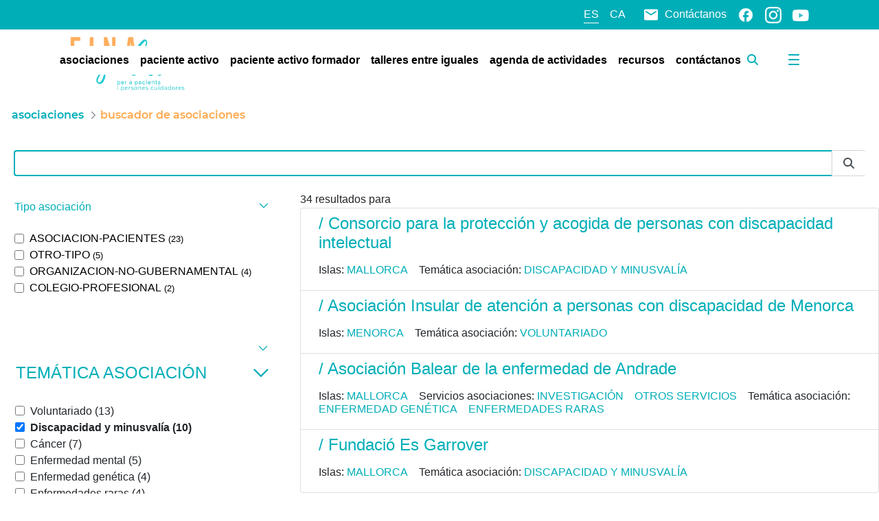

--- FILE ---
content_type: text/html;charset=UTF-8
request_url: https://einasalut.caib.es/web/paciente-activo/busqueda-asociaciones?category=95694&category=362109&delta=4&category=362851&category=362853&category=95694
body_size: 35602
content:
































	
		
			<!DOCTYPE html>



























































<html class="ltr" dir="ltr" lang="es-ES">

<head>
	<!-- Google Tag Manager -->
	<script>(function(w,d,s,l,i){w[l]=w[l]||[];w[l].push({'gtm.start':
	new Date().getTime(),event:'gtm.js'});var f=d.getElementsByTagName(s)[0],
	j=d.createElement(s),dl=l!='dataLayer'?'&l='+l:'';j.async=true;j.src=
	'https://www.googletagmanager.com/gtm.js?id='+i+dl;f.parentNode.insertBefore(j,f);
	})(window,document,'script','dataLayer','GTM-W9TK76G');</script>
	<!-- End Google Tag Manager -->

	<title>Buscador de asociaciones de enfermedades | EINASalut - Paciente activo - EINAsalut</title>

	<meta content="initial-scale=1.0, width=device-width" name="viewport" />
	<meta http-equiv="Content-Security-Policy" content="upgrade-insecure-requests" />































<meta content="text/html; charset=UTF-8" http-equiv="content-type" />









<meta content="¡Prueba nuestro buscador de asociaciones! ¡Entre ellas encontramos todas las asociaciones de enfermedades de las Islas Baleares!" lang="es-ES" name="description" /><meta content="asociaciones de enfermedades, pacientes" lang="es-ES" name="keywords" />


<script type="importmap">{"imports":{"react-dom":"/o/frontend-js-react-web/__liferay__/exports/react-dom.js","@clayui/breadcrumb":"/o/frontend-taglib-clay/__liferay__/exports/@clayui$breadcrumb.js","@clayui/form":"/o/frontend-taglib-clay/__liferay__/exports/@clayui$form.js","@clayui/popover":"/o/frontend-taglib-clay/__liferay__/exports/@clayui$popover.js","@clayui/charts":"/o/frontend-taglib-clay/__liferay__/exports/@clayui$charts.js","@clayui/shared":"/o/frontend-taglib-clay/__liferay__/exports/@clayui$shared.js","@clayui/localized-input":"/o/frontend-taglib-clay/__liferay__/exports/@clayui$localized-input.js","@clayui/modal":"/o/frontend-taglib-clay/__liferay__/exports/@clayui$modal.js","@clayui/empty-state":"/o/frontend-taglib-clay/__liferay__/exports/@clayui$empty-state.js","react":"/o/frontend-js-react-web/__liferay__/exports/react.js","@clayui/color-picker":"/o/frontend-taglib-clay/__liferay__/exports/@clayui$color-picker.js","@clayui/navigation-bar":"/o/frontend-taglib-clay/__liferay__/exports/@clayui$navigation-bar.js","@clayui/pagination":"/o/frontend-taglib-clay/__liferay__/exports/@clayui$pagination.js","@clayui/icon":"/o/frontend-taglib-clay/__liferay__/exports/@clayui$icon.js","@clayui/table":"/o/frontend-taglib-clay/__liferay__/exports/@clayui$table.js","@clayui/autocomplete":"/o/frontend-taglib-clay/__liferay__/exports/@clayui$autocomplete.js","@clayui/slider":"/o/frontend-taglib-clay/__liferay__/exports/@clayui$slider.js","@clayui/management-toolbar":"/o/frontend-taglib-clay/__liferay__/exports/@clayui$management-toolbar.js","@clayui/multi-select":"/o/frontend-taglib-clay/__liferay__/exports/@clayui$multi-select.js","@clayui/nav":"/o/frontend-taglib-clay/__liferay__/exports/@clayui$nav.js","@clayui/time-picker":"/o/frontend-taglib-clay/__liferay__/exports/@clayui$time-picker.js","@clayui/provider":"/o/frontend-taglib-clay/__liferay__/exports/@clayui$provider.js","@clayui/upper-toolbar":"/o/frontend-taglib-clay/__liferay__/exports/@clayui$upper-toolbar.js","@clayui/loading-indicator":"/o/frontend-taglib-clay/__liferay__/exports/@clayui$loading-indicator.js","@clayui/panel":"/o/frontend-taglib-clay/__liferay__/exports/@clayui$panel.js","@clayui/drop-down":"/o/frontend-taglib-clay/__liferay__/exports/@clayui$drop-down.js","@clayui/list":"/o/frontend-taglib-clay/__liferay__/exports/@clayui$list.js","@clayui/date-picker":"/o/frontend-taglib-clay/__liferay__/exports/@clayui$date-picker.js","@clayui/label":"/o/frontend-taglib-clay/__liferay__/exports/@clayui$label.js","@clayui/data-provider":"/o/frontend-taglib-clay/__liferay__/exports/@clayui$data-provider.js","@liferay/frontend-js-api/data-set":"/o/frontend-js-dependencies-web/__liferay__/exports/@liferay$js-api$data-set.js","@clayui/core":"/o/frontend-taglib-clay/__liferay__/exports/@clayui$core.js","@clayui/pagination-bar":"/o/frontend-taglib-clay/__liferay__/exports/@clayui$pagination-bar.js","@clayui/layout":"/o/frontend-taglib-clay/__liferay__/exports/@clayui$layout.js","@clayui/multi-step-nav":"/o/frontend-taglib-clay/__liferay__/exports/@clayui$multi-step-nav.js","@liferay/frontend-js-api":"/o/frontend-js-dependencies-web/__liferay__/exports/@liferay$js-api.js","@clayui/css":"/o/frontend-taglib-clay/__liferay__/exports/@clayui$css.js","@clayui/toolbar":"/o/frontend-taglib-clay/__liferay__/exports/@clayui$toolbar.js","@clayui/alert":"/o/frontend-taglib-clay/__liferay__/exports/@clayui$alert.js","@clayui/badge":"/o/frontend-taglib-clay/__liferay__/exports/@clayui$badge.js","@clayui/link":"/o/frontend-taglib-clay/__liferay__/exports/@clayui$link.js","@clayui/card":"/o/frontend-taglib-clay/__liferay__/exports/@clayui$card.js","@clayui/progress-bar":"/o/frontend-taglib-clay/__liferay__/exports/@clayui$progress-bar.js","@clayui/tooltip":"/o/frontend-taglib-clay/__liferay__/exports/@clayui$tooltip.js","@clayui/button":"/o/frontend-taglib-clay/__liferay__/exports/@clayui$button.js","@clayui/tabs":"/o/frontend-taglib-clay/__liferay__/exports/@clayui$tabs.js","@clayui/sticker":"/o/frontend-taglib-clay/__liferay__/exports/@clayui$sticker.js"},"scopes":{}}</script><script data-senna-track="temporary">var Liferay = window.Liferay || {};Liferay.Icons = Liferay.Icons || {};Liferay.Icons.controlPanelSpritemap = 'https://einasalut.caib.es/o/admin-theme/images/clay/icons.svg';Liferay.Icons.spritemap = 'https://einasalut.caib.es/o/baleares-theme/images/clay/icons.svg';</script>
<script data-senna-track="permanent" type="text/javascript">window.Liferay = window.Liferay || {}; window.Liferay.CSP = {nonce: ''};</script>
<script data-senna-track="permanent" src="/combo?browserId=chrome&minifierType=js&languageId=es_ES&t=1753858281126&/o/frontend-js-jquery-web/jquery/jquery.min.js&/o/frontend-js-jquery-web/jquery/init.js&/o/frontend-js-jquery-web/jquery/ajax.js&/o/frontend-js-jquery-web/jquery/bootstrap.bundle.min.js&/o/frontend-js-jquery-web/jquery/collapsible_search.js&/o/frontend-js-jquery-web/jquery/fm.js&/o/frontend-js-jquery-web/jquery/form.js&/o/frontend-js-jquery-web/jquery/popper.min.js&/o/frontend-js-jquery-web/jquery/side_navigation.js" type="text/javascript"></script>
<link data-senna-track="temporary" href="https://einasalut.caib.es/web/paciente-activo/busqueda-asociaciones" rel="canonical" />
<link data-senna-track="temporary" href="https://einasalut.caib.es/web/paciente-activo/busqueda-asociaciones" hreflang="es-ES" rel="alternate" />
<link data-senna-track="temporary" href="https://einasalut.caib.es/ca/web/paciente-activo/cercador-associacions" hreflang="ca-ES" rel="alternate" />
<link data-senna-track="temporary" href="https://einasalut.caib.es/web/paciente-activo/busqueda-asociaciones" hreflang="x-default" rel="alternate" />
<meta property="og:description" content="¡Prueba nuestro buscador de asociaciones! ¡Entre ellas encontramos todas las asociaciones de enfermedades de las Islas Baleares!">
<meta property="og:locale" content="es_ES">
<meta property="og:locale:alternate" content="es_ES">
<meta property="og:locale:alternate" content="ca_ES">
<meta property="og:site_name" content="Paciente activo">
<meta property="og:title" content="Buscador de asociaciones de enfermedades | EINASalut - Paciente activo - EINAsalut">
<meta property="og:type" content="website">
<meta property="og:url" content="https://einasalut.caib.es/web/paciente-activo/busqueda-asociaciones">


<link href="/documents/20124/0/favicon.ico/9007fa2c-62aa-d22b-11d1-c6326c867a4c" rel="apple-touch-icon" />
<link href="/documents/20124/0/favicon.ico/9007fa2c-62aa-d22b-11d1-c6326c867a4c" rel="icon" />



<link class="lfr-css-file" data-senna-track="temporary" href="https://einasalut.caib.es/o/baleares-theme/css/clay.css?browserId=chrome&amp;themeId=baleares_WAR_balearestheme&amp;minifierType=css&amp;languageId=es_ES&amp;t=1769168438000" id="liferayAUICSS" rel="stylesheet" type="text/css" />









	<link href="/combo?browserId=chrome&amp;minifierType=css&amp;themeId=baleares_WAR_balearestheme&amp;languageId=es_ES&amp;com_liferay_asset_publisher_web_portlet_AssetPublisherPortlet_INSTANCE_rkpz:%2Fo%2Fasset-publisher-web%2Fcss%2Fmain.css&amp;com_liferay_portal_search_web_category_facet_portlet_CategoryFacetPortlet_INSTANCE_nFy3Q85hlf3o:%2Fo%2Fportal-search-web%2Fcss%2Fmain.css&amp;com_liferay_product_navigation_product_menu_web_portlet_ProductMenuPortlet:%2Fo%2Fproduct-navigation-product-menu-web%2Fcss%2Fmain.css&amp;com_liferay_product_navigation_user_personal_bar_web_portlet_ProductNavigationUserPersonalBarPortlet:%2Fo%2Fproduct-navigation-user-personal-bar-web%2Fcss%2Fmain.css&amp;com_liferay_site_navigation_menu_web_portlet_SiteNavigationMenuPortlet:%2Fo%2Fsite-navigation-menu-web%2Fcss%2Fmain.css&amp;einasalut_user_popup_portlet_EinasalutUserPopupPortlet:%2Fo%2Fes.caib.einasalut.user.popup.portlet%2Fcss%2Fmain.css&amp;t=1769168438000" rel="stylesheet" type="text/css"
 data-senna-track="temporary" id="b75b2fd3" />








<script data-senna-track="temporary" type="text/javascript">
	// <![CDATA[
		var Liferay = Liferay || {};

		Liferay.Browser = {
			acceptsGzip: function() {
				return true;
			},

			

			getMajorVersion: function() {
				return 131.0;
			},

			getRevision: function() {
				return '537.36';
			},
			getVersion: function() {
				return '131.0';
			},

			

			isAir: function() {
				return false;
			},
			isChrome: function() {
				return true;
			},
			isEdge: function() {
				return false;
			},
			isFirefox: function() {
				return false;
			},
			isGecko: function() {
				return true;
			},
			isIe: function() {
				return false;
			},
			isIphone: function() {
				return false;
			},
			isLinux: function() {
				return false;
			},
			isMac: function() {
				return true;
			},
			isMobile: function() {
				return false;
			},
			isMozilla: function() {
				return false;
			},
			isOpera: function() {
				return false;
			},
			isRtf: function() {
				return true;
			},
			isSafari: function() {
				return true;
			},
			isSun: function() {
				return false;
			},
			isWebKit: function() {
				return true;
			},
			isWindows: function() {
				return false;
			}
		};

		Liferay.Data = Liferay.Data || {};

		Liferay.Data.ICONS_INLINE_SVG = true;

		Liferay.Data.NAV_SELECTOR = '#navigation';

		Liferay.Data.NAV_SELECTOR_MOBILE = '#navigationCollapse';

		Liferay.Data.isCustomizationView = function() {
			return false;
		};

		Liferay.Data.notices = [
			
		];

		(function () {
			var available = {};

			var direction = {};

			

				available['es_ES'] = 'español\x20\x28España\x29';
				direction['es_ES'] = 'ltr';

			

				available['ca_ES'] = 'catalán\x20\x28España\x29';
				direction['ca_ES'] = 'ltr';

			

			Liferay.Language = {
				available,
				direction,
				get: function(key) {
					return key;
				}
			};
		})();

		var featureFlags = {"LPS-195263":false,"LPS-193884":false,"LPS-157988":false,"LPS-178642":false,"LPS-193005":false,"LPS-187284":false,"LPS-189187":false,"LPS-187285":false,"LPS-114786":false,"COMMERCE-8087":false,"LPS-197408":false,"LRAC-10757":false,"LPS-180090":false,"LPS-170809":false,"LPS-178052":false,"LPS-189856":false,"LPS-187436":false,"LPS-182184":false,"LPS-185892":false,"LPS-186620":false,"LPS-159650":false,"COMMERCE-11026":false,"LPS-197692":false,"LPS-184404":false,"LPS-180328":false,"COMMERCE-11028":false,"LPS-198183":false,"LPS-169923":false,"LPS-171364":false,"COMMERCE-11181":false,"LPS-196766":false,"LPS-153714":false,"COMMERCE-10890":false,"LPS-96845":false,"LPS-170670":false,"LPS-169981":false,"LPS-177027":false,"LPS-172416":false,"LPS-196724":false,"LPS-163118":false,"LPS-135430":false,"LPS-180155":false,"LPS-164563":false,"LPS-134060":false,"LPS-122920":false,"LPS-148856":false,"LPS-173135":false,"LPS-194395":false,"COMMERCE-9599":false,"LPS-195205":false,"LPS-187142":false,"LPS-187183":false,"LPS-197307":false,"LPS-196935":true,"LPS-187854":false,"LPS-197909":false,"LPS-165346":false,"LPS-144527":false,"COMMERCE-8949":false,"LPS-194362":false,"LPS-165481":false,"LPS-174455":false,"LPS-153813":false,"LPS-149256":false,"LPS-147671":false,"LPS-194763":false,"COMMERCE-11287":false,"LPS-165482":false,"LPS-193551":false,"LPS-196420":false,"LPS-197477":false,"LPS-174816":false,"LPS-186360":false,"LPS-153332":false,"LPS-179669":false,"LPS-174417":false,"LPS-155284":false,"LPS-183882":false,"LPS-186558":false,"LPS-158675":false,"LPS-159643":false,"LPS-181663":false,"LPS-179035":false,"LPS-161033":false,"LPS-164948":false,"LPS-184255":false,"LPS-188058":false,"LPS-129412":false,"LPS-198573":false,"LPS-183727":false,"LPS-166126":false,"LPS-182512":false,"LPS-169837":false,"LPS-180855":false};

		Liferay.FeatureFlags = Object.keys(featureFlags).reduce(
			(acc, key) => ({
				...acc, [key]: featureFlags[key] === 'true' || featureFlags[key] === true
			}), {}
		);

		Liferay.PortletKeys = {
			DOCUMENT_LIBRARY: 'com_liferay_document_library_web_portlet_DLPortlet',
			DYNAMIC_DATA_MAPPING: 'com_liferay_dynamic_data_mapping_web_portlet_DDMPortlet',
			ITEM_SELECTOR: 'com_liferay_item_selector_web_portlet_ItemSelectorPortlet'
		};

		Liferay.PropsValues = {
			JAVASCRIPT_SINGLE_PAGE_APPLICATION_TIMEOUT: 0,
			UPLOAD_SERVLET_REQUEST_IMPL_MAX_SIZE: 314572800
		};

		Liferay.ThemeDisplay = {

			

			
				getLayoutId: function() {
					return '23';
				},

				

				getLayoutRelativeControlPanelURL: function() {
					return '/group/paciente-activo/~/control_panel/manage';
				},

				getLayoutRelativeURL: function() {
					return '/web/paciente-activo/busqueda-asociaciones';
				},
				getLayoutURL: function() {
					return 'https://einasalut.caib.es/web/paciente-activo/busqueda-asociaciones';
				},
				getParentLayoutId: function() {
					return '3';
				},
				isControlPanel: function() {
					return false;
				},
				isPrivateLayout: function() {
					return 'false';
				},
				isVirtualLayout: function() {
					return false;
				},
			

			getBCP47LanguageId: function() {
				return 'es-ES';
			},
			getCanonicalURL: function() {

				

				return 'https\x3a\x2f\x2feinasalut\x2ecaib\x2ees\x2fweb\x2fpaciente-activo\x2fbusqueda-asociaciones';
			},
			getCDNBaseURL: function() {
				return 'https://einasalut.caib.es';
			},
			getCDNDynamicResourcesHost: function() {
				return '';
			},
			getCDNHost: function() {
				return '';
			},
			getCompanyGroupId: function() {
				return '20128';
			},
			getCompanyId: function() {
				return '20101';
			},
			getDefaultLanguageId: function() {
				return 'es_ES';
			},
			getDoAsUserIdEncoded: function() {
				return '';
			},
			getLanguageId: function() {
				return 'es_ES';
			},
			getParentGroupId: function() {
				return '93691';
			},
			getPathContext: function() {
				return '';
			},
			getPathImage: function() {
				return '/image';
			},
			getPathJavaScript: function() {
				return '/o/frontend-js-web';
			},
			getPathMain: function() {
				return '/c';
			},
			getPathThemeImages: function() {
				return 'https://einasalut.caib.es/o/baleares-theme/images';
			},
			getPathThemeRoot: function() {
				return '/o/baleares-theme';
			},
			getPlid: function() {
				return '114';
			},
			getPortalURL: function() {
				return 'https://einasalut.caib.es';
			},
			getRealUserId: function() {
				return '20105';
			},
			getRemoteAddr: function() {
				return '85.119.193.67';
			},
			getRemoteHost: function() {
				return '85.119.193.67';
			},
			getScopeGroupId: function() {
				return '93691';
			},
			getScopeGroupIdOrLiveGroupId: function() {
				return '93691';
			},
			getSessionId: function() {
				return '';
			},
			getSiteAdminURL: function() {
				return 'https://einasalut.caib.es/group/paciente-activo/~/control_panel/manage?p_p_lifecycle=0&p_p_state=maximized&p_p_mode=view';
			},
			getSiteGroupId: function() {
				return '93691';
			},
			getURLControlPanel: function() {
				return '/group/control_panel?refererPlid=114';
			},
			getURLHome: function() {
				return 'https\x3a\x2f\x2feinasalut\x2ecaib\x2ees\x2fweb\x2fguest';
			},
			getUserEmailAddress: function() {
				return '';
			},
			getUserId: function() {
				return '20105';
			},
			getUserName: function() {
				return '';
			},
			isAddSessionIdToURL: function() {
				return false;
			},
			isImpersonated: function() {
				return false;
			},
			isSignedIn: function() {
				return false;
			},

			isStagedPortlet: function() {
				
					
						return false;
					
				
			},

			isStateExclusive: function() {
				return false;
			},
			isStateMaximized: function() {
				return false;
			},
			isStatePopUp: function() {
				return false;
			}
		};

		var themeDisplay = Liferay.ThemeDisplay;

		Liferay.AUI = {

			

			getCombine: function() {
				return true;
			},
			getComboPath: function() {
				return '/combo/?browserId=chrome&minifierType=&languageId=es_ES&t=1764574354098&';
			},
			getDateFormat: function() {
				return '%d/%m/%Y';
			},
			getEditorCKEditorPath: function() {
				return '/o/frontend-editor-ckeditor-web';
			},
			getFilter: function() {
				var filter = 'raw';

				
					
						filter = 'min';
					
					

				return filter;
			},
			getFilterConfig: function() {
				var instance = this;

				var filterConfig = null;

				if (!instance.getCombine()) {
					filterConfig = {
						replaceStr: '.js' + instance.getStaticResourceURLParams(),
						searchExp: '\\.js$'
					};
				}

				return filterConfig;
			},
			getJavaScriptRootPath: function() {
				return '/o/frontend-js-web';
			},
			getPortletRootPath: function() {
				return '/html/portlet';
			},
			getStaticResourceURLParams: function() {
				return '?browserId=chrome&minifierType=&languageId=es_ES&t=1764574354098';
			}
		};

		Liferay.authToken = 'zsDGjGUc';

		

		Liferay.currentURL = '\x2fweb\x2fpaciente-activo\x2fbusqueda-asociaciones\x3fcategory\x3d95694\x26category\x3d362109\x26delta\x3d4\x26category\x3d362851\x26category\x3d362853\x26category\x3d95694';
		Liferay.currentURLEncoded = '\x252Fweb\x252Fpaciente-activo\x252Fbusqueda-asociaciones\x253Fcategory\x253D95694\x2526category\x253D362109\x2526delta\x253D4\x2526category\x253D362851\x2526category\x253D362853\x2526category\x253D95694';
	// ]]>
</script>

<script data-senna-track="temporary" type="text/javascript">window.__CONFIG__= {basePath: '',combine: true, defaultURLParams: null, explainResolutions: false, exposeGlobal: false, logLevel: 'warn', moduleType: 'module', namespace:'Liferay', nonce: '', reportMismatchedAnonymousModules: 'warn', resolvePath: '/o/js_resolve_modules', url: '/combo/?browserId=chrome&minifierType=js&languageId=es_ES&t=1764574354098&', waitTimeout: 60000};</script><script data-senna-track="permanent" src="/o/frontend-js-loader-modules-extender/loader.js?&mac=9WaMmhziBCkScHZwrrVcOR7VZF4=&browserId=chrome&languageId=es_ES&minifierType=js" type="text/javascript"></script><script data-senna-track="permanent" src="/combo?browserId=chrome&minifierType=js&languageId=es_ES&t=1764574354098&/o/frontend-js-aui-web/aui/aui/aui-min.js&/o/frontend-js-aui-web/liferay/modules.js&/o/frontend-js-aui-web/liferay/aui_sandbox.js&/o/frontend-js-aui-web/aui/attribute-base/attribute-base-min.js&/o/frontend-js-aui-web/aui/attribute-complex/attribute-complex-min.js&/o/frontend-js-aui-web/aui/attribute-core/attribute-core-min.js&/o/frontend-js-aui-web/aui/attribute-observable/attribute-observable-min.js&/o/frontend-js-aui-web/aui/attribute-extras/attribute-extras-min.js&/o/frontend-js-aui-web/aui/event-custom-base/event-custom-base-min.js&/o/frontend-js-aui-web/aui/event-custom-complex/event-custom-complex-min.js&/o/frontend-js-aui-web/aui/oop/oop-min.js&/o/frontend-js-aui-web/aui/aui-base-lang/aui-base-lang-min.js&/o/frontend-js-aui-web/liferay/dependency.js&/o/frontend-js-aui-web/liferay/util.js&/o/frontend-js-web/liferay/dom_task_runner.js&/o/frontend-js-web/liferay/events.js&/o/frontend-js-web/liferay/lazy_load.js&/o/frontend-js-web/liferay/liferay.js&/o/frontend-js-web/liferay/global.bundle.js&/o/frontend-js-web/liferay/portlet.js&/o/frontend-js-web/liferay/workflow.js&/o/oauth2-provider-web/js/liferay.js" type="text/javascript"></script>
<script data-senna-track="temporary" type="text/javascript">window.Liferay = Liferay || {}; window.Liferay.OAuth2 = {getAuthorizeURL: function() {return 'https://einasalut.caib.es/o/oauth2/authorize';}, getBuiltInRedirectURL: function() {return 'https://einasalut.caib.es/o/oauth2/redirect';}, getIntrospectURL: function() { return 'https://einasalut.caib.es/o/oauth2/introspect';}, getTokenURL: function() {return 'https://einasalut.caib.es/o/oauth2/token';}, getUserAgentApplication: function(externalReferenceCode) {return Liferay.OAuth2._userAgentApplications[externalReferenceCode];}, _userAgentApplications: {}}</script><script data-senna-track="temporary" type="text/javascript">try {var MODULE_MAIN='calendar-web@5.0.83/index';var MODULE_PATH='/o/calendar-web';AUI().applyConfig({groups:{calendar:{base:MODULE_PATH+"/js/",combine:Liferay.AUI.getCombine(),filter:Liferay.AUI.getFilterConfig(),modules:{"liferay-calendar-a11y":{path:"calendar_a11y.js",requires:["calendar"]},"liferay-calendar-container":{path:"calendar_container.js",requires:["aui-alert","aui-base","aui-component","liferay-portlet-base"]},"liferay-calendar-date-picker-sanitizer":{path:"date_picker_sanitizer.js",requires:["aui-base"]},"liferay-calendar-interval-selector":{path:"interval_selector.js",requires:["aui-base","liferay-portlet-base"]},"liferay-calendar-interval-selector-scheduler-event-link":{path:"interval_selector_scheduler_event_link.js",requires:["aui-base","liferay-portlet-base"]},"liferay-calendar-list":{path:"calendar_list.js",requires:["aui-template-deprecated","liferay-scheduler"]},"liferay-calendar-message-util":{path:"message_util.js",requires:["liferay-util-window"]},"liferay-calendar-recurrence-converter":{path:"recurrence_converter.js",requires:[]},"liferay-calendar-recurrence-dialog":{path:"recurrence.js",requires:["aui-base","liferay-calendar-recurrence-util"]},"liferay-calendar-recurrence-util":{path:"recurrence_util.js",requires:["aui-base","liferay-util-window"]},"liferay-calendar-reminders":{path:"calendar_reminders.js",requires:["aui-base"]},"liferay-calendar-remote-services":{path:"remote_services.js",requires:["aui-base","aui-component","liferay-calendar-util","liferay-portlet-base"]},"liferay-calendar-session-listener":{path:"session_listener.js",requires:["aui-base","liferay-scheduler"]},"liferay-calendar-simple-color-picker":{path:"simple_color_picker.js",requires:["aui-base","aui-template-deprecated"]},"liferay-calendar-simple-menu":{path:"simple_menu.js",requires:["aui-base","aui-template-deprecated","event-outside","event-touch","widget-modality","widget-position","widget-position-align","widget-position-constrain","widget-stack","widget-stdmod"]},"liferay-calendar-util":{path:"calendar_util.js",requires:["aui-datatype","aui-io","aui-scheduler","aui-toolbar","autocomplete","autocomplete-highlighters"]},"liferay-scheduler":{path:"scheduler.js",requires:["async-queue","aui-datatype","aui-scheduler","dd-plugin","liferay-calendar-a11y","liferay-calendar-message-util","liferay-calendar-recurrence-converter","liferay-calendar-recurrence-util","liferay-calendar-util","liferay-scheduler-event-recorder","liferay-scheduler-models","promise","resize-plugin"]},"liferay-scheduler-event-recorder":{path:"scheduler_event_recorder.js",requires:["dd-plugin","liferay-calendar-util","resize-plugin"]},"liferay-scheduler-models":{path:"scheduler_models.js",requires:["aui-datatype","dd-plugin","liferay-calendar-util"]}},root:MODULE_PATH+"/js/"}}});
} catch(error) {console.error(error);}try {var MODULE_MAIN='dynamic-data-mapping-web@5.0.97/index';var MODULE_PATH='/o/dynamic-data-mapping-web';!function(){const a=Liferay.AUI;AUI().applyConfig({groups:{ddm:{base:MODULE_PATH+"/js/",combine:Liferay.AUI.getCombine(),filter:a.getFilterConfig(),modules:{"liferay-ddm-form":{path:"ddm_form.js",requires:["aui-base","aui-datatable","aui-datatype","aui-image-viewer","aui-parse-content","aui-set","aui-sortable-list","json","liferay-form","liferay-map-base","liferay-translation-manager","liferay-util-window"]},"liferay-portlet-dynamic-data-mapping":{condition:{trigger:"liferay-document-library"},path:"main.js",requires:["arraysort","aui-form-builder-deprecated","aui-form-validator","aui-map","aui-text-unicode","json","liferay-menu","liferay-translation-manager","liferay-util-window","text"]},"liferay-portlet-dynamic-data-mapping-custom-fields":{condition:{trigger:"liferay-document-library"},path:"custom_fields.js",requires:["liferay-portlet-dynamic-data-mapping"]}},root:MODULE_PATH+"/js/"}}})}();
} catch(error) {console.error(error);}try {var MODULE_MAIN='@liferay/frontend-taglib@13.1.1/index';var MODULE_PATH='/o/frontend-taglib';AUI().applyConfig({groups:{"frontend-taglib":{base:MODULE_PATH+"/",combine:Liferay.AUI.getCombine(),filter:Liferay.AUI.getFilterConfig(),modules:{"liferay-management-bar":{path:"management_bar/js/management_bar.js",requires:["aui-component","liferay-portlet-base"]},"liferay-sidebar-panel":{path:"sidebar_panel/js/sidebar_panel.js",requires:["aui-base","aui-debounce","aui-parse-content","liferay-portlet-base"]}},root:MODULE_PATH+"/"}}});
} catch(error) {console.error(error);}try {var MODULE_MAIN='staging-taglib@8.0.2/index';var MODULE_PATH='/o/staging-taglib';AUI().applyConfig({groups:{stagingTaglib:{base:MODULE_PATH+"/",combine:Liferay.AUI.getCombine(),filter:Liferay.AUI.getFilterConfig(),modules:{"liferay-export-import-management-bar-button":{path:"export_import_entity_management_bar_button/js/main.js",requires:["aui-component","liferay-search-container","liferay-search-container-select"]}},root:MODULE_PATH+"/"}}});
} catch(error) {console.error(error);}try {var MODULE_MAIN='frontend-editor-alloyeditor-web@5.0.44/index';var MODULE_PATH='/o/frontend-editor-alloyeditor-web';AUI().applyConfig({groups:{alloyeditor:{base:MODULE_PATH+"/js/",combine:Liferay.AUI.getCombine(),filter:Liferay.AUI.getFilterConfig(),modules:{"liferay-alloy-editor":{path:"alloyeditor.js",requires:["aui-component","liferay-portlet-base","timers"]},"liferay-alloy-editor-source":{path:"alloyeditor_source.js",requires:["aui-debounce","liferay-fullscreen-source-editor","liferay-source-editor","plugin"]}},root:MODULE_PATH+"/js/"}}});
} catch(error) {console.error(error);}try {var MODULE_MAIN='portal-search-web@6.0.121/index';var MODULE_PATH='/o/portal-search-web';AUI().applyConfig({groups:{search:{base:MODULE_PATH+"/js/",combine:Liferay.AUI.getCombine(),filter:Liferay.AUI.getFilterConfig(),modules:{"liferay-search-custom-filter":{path:"custom_filter.js",requires:[]},"liferay-search-facet-util":{path:"facet_util.js",requires:[]},"liferay-search-modified-facet":{path:"modified_facet.js",requires:["aui-form-validator","liferay-search-facet-util"]},"liferay-search-modified-facet-configuration":{path:"modified_facet_configuration.js",requires:["aui-node"]},"liferay-search-sort-configuration":{path:"sort_configuration.js",requires:["aui-node"]},"liferay-search-sort-util":{path:"sort_util.js",requires:[]}},root:MODULE_PATH+"/js/"}}});
} catch(error) {console.error(error);}try {var MODULE_MAIN='frontend-js-components-web@2.0.58/index';var MODULE_PATH='/o/frontend-js-components-web';AUI().applyConfig({groups:{components:{mainModule:MODULE_MAIN}}});
} catch(error) {console.error(error);}try {var MODULE_MAIN='portal-workflow-kaleo-designer-web@5.0.119/index';var MODULE_PATH='/o/portal-workflow-kaleo-designer-web';AUI().applyConfig({groups:{"kaleo-designer":{base:MODULE_PATH+"/designer/js/legacy/",combine:Liferay.AUI.getCombine(),filter:Liferay.AUI.getFilterConfig(),modules:{"liferay-kaleo-designer-autocomplete-util":{path:"autocomplete_util.js",requires:["autocomplete","autocomplete-highlighters"]},"liferay-kaleo-designer-definition-diagram-controller":{path:"definition_diagram_controller.js",requires:["liferay-kaleo-designer-field-normalizer","liferay-kaleo-designer-utils"]},"liferay-kaleo-designer-dialogs":{path:"dialogs.js",requires:["liferay-util-window"]},"liferay-kaleo-designer-editors":{path:"editors.js",requires:["aui-ace-editor","aui-ace-editor-mode-xml","aui-base","aui-datatype","aui-node","liferay-kaleo-designer-autocomplete-util","liferay-kaleo-designer-utils"]},"liferay-kaleo-designer-field-normalizer":{path:"field_normalizer.js",requires:["liferay-kaleo-designer-remote-services"]},"liferay-kaleo-designer-nodes":{path:"nodes.js",requires:["aui-datatable","aui-datatype","aui-diagram-builder","liferay-kaleo-designer-editors","liferay-kaleo-designer-utils"]},"liferay-kaleo-designer-remote-services":{path:"remote_services.js",requires:["aui-io","liferay-portlet-url"]},"liferay-kaleo-designer-templates":{path:"templates.js",requires:["aui-tpl-snippets-deprecated"]},"liferay-kaleo-designer-utils":{path:"utils.js",requires:[]},"liferay-kaleo-designer-xml-definition":{path:"xml_definition.js",requires:["aui-base","aui-component","dataschema-xml","datatype-xml"]},"liferay-kaleo-designer-xml-definition-serializer":{path:"xml_definition_serializer.js",requires:["escape","liferay-kaleo-designer-xml-util"]},"liferay-kaleo-designer-xml-util":{path:"xml_util.js",requires:["aui-base"]},"liferay-portlet-kaleo-designer":{path:"main.js",requires:["aui-ace-editor","aui-ace-editor-mode-xml","aui-tpl-snippets-deprecated","dataschema-xml","datasource","datatype-xml","event-valuechange","io-form","liferay-kaleo-designer-autocomplete-util","liferay-kaleo-designer-editors","liferay-kaleo-designer-nodes","liferay-kaleo-designer-remote-services","liferay-kaleo-designer-utils","liferay-kaleo-designer-xml-util","liferay-util-window"]}},root:MODULE_PATH+"/designer/js/legacy/"}}});
} catch(error) {console.error(error);}try {var MODULE_MAIN='invitation-invite-members-web@5.0.32/index';var MODULE_PATH='/o/invitation-invite-members-web';AUI().applyConfig({groups:{"invite-members":{base:MODULE_PATH+"/invite_members/js/",combine:Liferay.AUI.getCombine(),filter:Liferay.AUI.getFilterConfig(),modules:{"liferay-portlet-invite-members":{path:"main.js",requires:["aui-base","autocomplete-base","datasource-io","datatype-number","liferay-portlet-base","liferay-util-window","node-core"]}},root:MODULE_PATH+"/invite_members/js/"}}});
} catch(error) {console.error(error);}try {var MODULE_MAIN='portal-workflow-task-web@5.0.64/index';var MODULE_PATH='/o/portal-workflow-task-web';AUI().applyConfig({groups:{workflowtasks:{base:MODULE_PATH+"/js/",combine:Liferay.AUI.getCombine(),filter:Liferay.AUI.getFilterConfig(),modules:{"liferay-workflow-tasks":{path:"main.js",requires:["liferay-util-window"]}},root:MODULE_PATH+"/js/"}}});
} catch(error) {console.error(error);}try {var MODULE_MAIN='item-selector-taglib@6.0.3/index.es';var MODULE_PATH='/o/item-selector-taglib';AUI().applyConfig({groups:{"item-selector-taglib":{base:MODULE_PATH+"/",combine:Liferay.AUI.getCombine(),filter:Liferay.AUI.getFilterConfig(),modules:{"liferay-image-selector":{path:"image_selector/js/image_selector.js",requires:["aui-base","liferay-item-selector-dialog","liferay-portlet-base","uploader"]}},root:MODULE_PATH+"/"}}});
} catch(error) {console.error(error);}try {var MODULE_MAIN='contacts-web@5.0.54/index';var MODULE_PATH='/o/contacts-web';AUI().applyConfig({groups:{contactscenter:{base:MODULE_PATH+"/js/",combine:Liferay.AUI.getCombine(),filter:Liferay.AUI.getFilterConfig(),modules:{"liferay-contacts-center":{path:"main.js",requires:["aui-io-plugin-deprecated","aui-toolbar","autocomplete-base","datasource-io","json-parse","liferay-portlet-base","liferay-util-window"]}},root:MODULE_PATH+"/js/"}}});
} catch(error) {console.error(error);}try {var MODULE_MAIN='staging-processes-web@5.0.54/index';var MODULE_PATH='/o/staging-processes-web';AUI().applyConfig({groups:{stagingprocessesweb:{base:MODULE_PATH+"/",combine:Liferay.AUI.getCombine(),filter:Liferay.AUI.getFilterConfig(),modules:{"liferay-staging-processes-export-import":{path:"js/main.js",requires:["aui-datatype","aui-dialog-iframe-deprecated","aui-modal","aui-parse-content","aui-toggler","liferay-portlet-base","liferay-util-window"]}},root:MODULE_PATH+"/"}}});
} catch(error) {console.error(error);}try {var MODULE_MAIN='@liferay/document-library-web@6.0.171/document_library/js/index';var MODULE_PATH='/o/document-library-web';AUI().applyConfig({groups:{dl:{base:MODULE_PATH+"/document_library/js/legacy/",combine:Liferay.AUI.getCombine(),filter:Liferay.AUI.getFilterConfig(),modules:{"document-library-upload-component":{path:"DocumentLibraryUpload.js",requires:["aui-component","aui-data-set-deprecated","aui-overlay-manager-deprecated","aui-overlay-mask-deprecated","aui-parse-content","aui-progressbar","aui-template-deprecated","liferay-search-container","querystring-parse-simple","uploader"]}},root:MODULE_PATH+"/document_library/js/legacy/"}}});
} catch(error) {console.error(error);}try {var MODULE_MAIN='exportimport-web@5.0.81/index';var MODULE_PATH='/o/exportimport-web';AUI().applyConfig({groups:{exportimportweb:{base:MODULE_PATH+"/",combine:Liferay.AUI.getCombine(),filter:Liferay.AUI.getFilterConfig(),modules:{"liferay-export-import-export-import":{path:"js/main.js",requires:["aui-datatype","aui-dialog-iframe-deprecated","aui-modal","aui-parse-content","aui-toggler","liferay-portlet-base","liferay-util-window"]}},root:MODULE_PATH+"/"}}});
} catch(error) {console.error(error);}try {var MODULE_MAIN='@liferay/frontend-js-state-web@1.0.19/index';var MODULE_PATH='/o/frontend-js-state-web';AUI().applyConfig({groups:{state:{mainModule:MODULE_MAIN}}});
} catch(error) {console.error(error);}try {var MODULE_MAIN='@liferay/frontend-js-react-web@5.0.33/index';var MODULE_PATH='/o/frontend-js-react-web';AUI().applyConfig({groups:{react:{mainModule:MODULE_MAIN}}});
} catch(error) {console.error(error);}</script>


<script data-senna-track="temporary" type="text/javascript">
	// <![CDATA[
		
			
				
		

		

		
	// ]]>
</script>





	
		

			

			
		
		



	
		

			

			
		
		



	
		

			

			
		
	












	



















<link class="lfr-css-file" data-senna-track="temporary" href="https://einasalut.caib.es/o/baleares-theme/css/main.css?browserId=chrome&amp;themeId=baleares_WAR_balearestheme&amp;minifierType=css&amp;languageId=es_ES&amp;t=1769168438000" id="liferayThemeCSS" rel="stylesheet" type="text/css" />








	<style data-senna-track="temporary" type="text/css">

		

			

		

			

				

					

#p_p_id_com_liferay_portal_search_web_category_facet_portlet_CategoryFacetPortlet_INSTANCE_nFy3Q85hlf3o_ .portlet-content {
background-color: ##;
border-top-color: ##;
border-right-color: ##;
border-bottom-color: ##;
border-left-color: ##;
color: ##
}
#portlet_com_liferay_portal_search_web_category_facet_portlet_CategoryFacetPortlet_INSTANCE_nFy3Q85hlf3o .panel-title{
	display: none;
}

#portlet_com_liferay_portal_search_web_category_facet_portlet_CategoryFacetPortlet_INSTANCE_nFy3Q85hlf3o .panel-body{
	padding: 0;
}



				

			

		

			

				

					

#p_p_id_com_liferay_portal_search_web_custom_facet_portlet_CustomFacetPortlet_INSTANCE_Gz6r4JmC2I9D_ .portlet-content {

}




				

			

		

			

				

					

#p_p_id_com_liferay_portal_search_web_custom_facet_portlet_CustomFacetPortlet_INSTANCE_mzXKaqZCbxrB_ .portlet-content {

}




				

			

		

			

				

					

#p_p_id_com_liferay_portal_search_web_internal_custom_filter_portlet_CustomFilterPortlet_INSTANCE_RGTspSMJK1Cz_ .portlet-content {

}




				

			

		

			

		

			

		

			

		

			

		

			

		

			

		

			

		

			

		

			

		

			

				

					

#p_p_id_com_liferay_site_navigation_breadcrumb_web_portlet_SiteNavigationBreadcrumbPortlet_INSTANCE_mvQnK3ieLl1k_ .portlet-content {

}
button.date-picker-dropdown-toggle.btn.btn-unstyled{
display: none;
}



				

			

		

			

		

			

		

			

		

			

		

			

		

			

		

			

		

			

		

	</style>


<script data-senna-track="temporary">var Liferay = window.Liferay || {}; Liferay.CommerceContext = {"commerceAccountGroupIds":[],"accountEntryAllowedTypes":["person"],"commerceChannelId":"0","currency":{"currencyId":"4102368","currencyCode":"USD"},"showSeparateOrderItems":false,"commerceSiteType":0};</script><link href="/o/commerce-frontend-js/styles/main.css" rel="stylesheet" type="text/css" />
<style data-senna-track="temporary" type="text/css">
	:root {
		--padding-top: ;
		--rosa-principal: ;
		--gris-principal: ;
		--texto-principal: ;
		--blanco-principal: ;
		--verde-principal: ;
		--padding-left: 0px;
		--padding-bottom: ;
		--naranja-principal: ;
		--margin-right: ;
		--margin-left: ;
		--color-secundario: ;
		--amarillo-principal: ;
		--color-principal: ;
		--margin-top: ;
		--margin-bottom: ;
		--padding-right: 0px;
	}
	:root {
		--amarillo-principal: #F9CF3F;
		--color-secundario: #FFA84C;
		--rosa-principal: #F16177;
		--gris-principal: #65665E;
		--texto-principal: #65665E;
		--color-principal: #00aeb8;
		--blanco-principal:  #FFFFFF;
		--verde-principal: #C2E76B;
		--naranja-principal: #FFA84C;
	}
</style>
<script>
Liferay.Loader.require(
'@liferay/frontend-js-state-web@1.0.19',
function(FrontendJsState) {
try {
} catch (err) {
	console.error(err);
}
});

</script><script>
Liferay.Loader.require(
'frontend-js-spa-web@5.0.44/init',
function(frontendJsSpaWebInit) {
try {
(function() {
frontendJsSpaWebInit.default({"navigationExceptionSelectors":":not([target=\"_blank\"]):not([data-senna-off]):not([data-resource-href]):not([data-cke-saved-href]):not([data-cke-saved-href])","cacheExpirationTime":-1,"clearScreensCache":false,"portletsBlacklist":["com_liferay_site_navigation_directory_web_portlet_SitesDirectoryPortlet","com_liferay_nested_portlets_web_portlet_NestedPortletsPortlet","com_liferay_questions_web_internal_portlet_QuestionsPortlet","com_liferay_account_admin_web_internal_portlet_AccountUsersRegistrationPortlet","com_liferay_portal_language_override_web_internal_portlet_PLOPortlet","com_liferay_login_web_portlet_LoginPortlet","com_liferay_login_web_portlet_FastLoginPortlet"],"excludedTargetPortlets":["com_liferay_users_admin_web_portlet_UsersAdminPortlet","com_liferay_server_admin_web_portlet_ServerAdminPortlet"],"validStatusCodes":[221,490,494,499,491,492,493,495,220],"debugEnabled":false,"loginRedirect":"","excludedPaths":["/c/document_library","/documents","/image"],"userNotification":{"message":"Parece que esto está tardando más de lo esperado.","title":"Vaya","timeout":30000},"requestTimeout":0})
})();
} catch (err) {
	console.error(err);
}
});

</script>











<script type="text/javascript">
Liferay.on(
	'ddmFieldBlur', function(event) {
		if (window.Analytics) {
			Analytics.send(
				'fieldBlurred',
				'Form',
				{
					fieldName: event.fieldName,
					focusDuration: event.focusDuration,
					formId: event.formId,
					formPageTitle: event.formPageTitle,
					page: event.page,
					title: event.title
				}
			);
		}
	}
);

Liferay.on(
	'ddmFieldFocus', function(event) {
		if (window.Analytics) {
			Analytics.send(
				'fieldFocused',
				'Form',
				{
					fieldName: event.fieldName,
					formId: event.formId,
					formPageTitle: event.formPageTitle,
					page: event.page,
					title:event.title
				}
			);
		}
	}
);

Liferay.on(
	'ddmFormPageShow', function(event) {
		if (window.Analytics) {
			Analytics.send(
				'pageViewed',
				'Form',
				{
					formId: event.formId,
					formPageTitle: event.formPageTitle,
					page: event.page,
					title: event.title
				}
			);
		}
	}
);

Liferay.on(
	'ddmFormSubmit', function(event) {
		if (window.Analytics) {
			Analytics.send(
				'formSubmitted',
				'Form',
				{
					formId: event.formId,
					title: event.title
				}
			);
		}
	}
);

Liferay.on(
	'ddmFormView', function(event) {
		if (window.Analytics) {
			Analytics.send(
				'formViewed',
				'Form',
				{
					formId: event.formId,
					title: event.title
				}
			);
		}
	}
);

</script><script>

</script>













<script data-senna-track="temporary" type="text/javascript">
	if (window.Analytics) {
		window._com_liferay_document_library_analytics_isViewFileEntry = false;
	}
</script>






























</head>

<body class="chrome controls-visible  yui3-skin-sam signed-out public-page site">
	<!-- Google Tag Manager (noscript) -->
	<noscript><iframe title="google tag manager" src="https://www.googletagmanager.com/ns.html?id=GTM-W9TK76G"
	height="0" width="0" style="display:none;visibility:hidden"></iframe></noscript>
	<!-- End Google Tag Manager (noscript) -->











































































<div id="einasalut-sidenav-background" class="d-none"></div>

<div class="container-fluid" id="wrapper">

<header class="lfr-layout-structure-item-32d14123-3478-b441-0695-29ee75a8a158 lfr-layout-structure-item-container b-blanco-principal" style="">
    <div class="w-100" style="heigth: 54px;">
    </div>
    <div class="lfr-layout-structure-item-474e521c-b2fa-cd76-12e9-ef8035b3aaab lfr-layout-structure-item-row" style="">
        <div class="b-cprincipal">
            <div id="einasalut-premenu" class="align-items-center common-margin d-flex justify-content-end py-2">
                <div>






































































	

	<div class="portlet-boundary portlet-boundary_com_liferay_site_navigation_language_web_portlet_SiteNavigationLanguagePortlet_  portlet-static portlet-static-end portlet-decorate portlet-language " id="p_p_id_com_liferay_site_navigation_language_web_portlet_SiteNavigationLanguagePortlet_INSTANCE_lsej_">
		<span id="p_com_liferay_site_navigation_language_web_portlet_SiteNavigationLanguagePortlet_INSTANCE_lsej"></span>




	

	
		
			


































	
		
<section class="portlet" id="portlet_com_liferay_site_navigation_language_web_portlet_SiteNavigationLanguagePortlet_INSTANCE_lsej">


	<div class="portlet-content">

			<div class="autofit-float autofit-row portlet-header">

					<div class="autofit-col autofit-col-expand">
						<h2 class="portlet-title-text">Selector de idioma</h2>
					</div>

			</div>

		
			<div class=" portlet-content-container">
				


	<div class="portlet-body">



	
		
			
				
					







































	

	








	

				

				
					
						


	

		



























































	

		<div class="d-flex align-items-center justify-content-center">
<span class="gaib-language-link text-uppercase" lang="es-ES" >es</span><a href="/c/portal/update_language?p_l_id=114&amp;redirect=%2Fweb%2Fpaciente-activo%2Fbusqueda-asociaciones%3Fcategory%3D95694%26category%3D362109%26delta%3D4%26category%3D362851%26category%3D362853%26category%3D95694&amp;languageId=ca_ES" class="gaib-language-link text-uppercase" lang="ca-ES" >ca</a>	</div>

<style>
	.gaib-language-link{
		margin: 0 .5rem;
		display: block;
	}
	
	span.gaib-language-link{
		font-weight: bold;
	}
</style>


	
	
					
				
			
		
	
	


	</div>

			</div>
		
	</div>
</section>
	

		
		







	</div>






                </div>
                <div class="ml-3">
                    <a class="c-blanco-principal" href="/contactanos" blank="_blank">
                        <img class="mr-1" src="https://einasalut.caib.es/o/baleares-theme/images/baleares/iconos/email.png">
                        <span class="d-sm-inline-block d-none">Contáctanos</span>
                    </a>
                </div>
                <div class="ml-3">
                    <a class="c-blanco-principal" href="https://www.facebook.com/einasalut" target="_blank" alt="Facebook" title="Facebook">
                        <img src="https://einasalut.caib.es/o/baleares-theme/images/baleares/iconos/facebook.png">
                    </a>
                </div>
                <div class="ml-3">
                    <a class="c-blanco-principal" href="https://www.instagram.com/einasalut/" target="_blank" alt="Instagram" title="Instagram">
                        <img src="https://einasalut.caib.es/o/baleares-theme/images/baleares/iconos/instagram.png">
                    </a>
                </div>
                <div class="ml-3">
                    <a class="c-blanco-principal" href="https://youtube.com/@einasalut?si=Fk38OrqFSx4a0K0k" target="_blank" alt="YouTube" title="YouTube">
                        <img src="https://einasalut.caib.es/o/baleares-theme/images/baleares/iconos/youtube.png">
                    </a>
                </div>
            </div>
        </div>
        <div class="align-items-center align-items-lg-center align-items-md-center align-items-sm-center common-margin flex-lg-row flex-md-row flex-row flex-sm-row no-gutters py-4 row">
            <div class="col col-lg-2 col-sm-5 col-5 col-md-4 d-flex flex-column einasalut-header-logo">
                <div class="lfr-layout-structure-item-imagen--copiar- lfr-layout-structure-item-fe9ad16d-adc9-4c23-c9b7-aaceb11274e0 " style="">
                    <div id="fragment-e96ae167-2596-5183-6522-19344721800e">
                        <div class="goib-imagen-fragment component-image">
                            <a href="https://einasalut.caib.es/web/paciente-activo" class="d-block my-n4" title="Ir a  Paciente activo">
                                <img class="img-fluid" alt="Paciente activo" src="/image/layout_set_logo?img_id=305105&amp;t=1768411254021" />
                            </a>
                        </div>
                    </div>
                    <style>
                    .goib-imagen-fragment img {
                        max-width: 100%;
                        max-height: 5rem;
                    }
                    </style>
                </div>
            </div>
            <div class="col col-lg-9 col-sm-2 col-2 col-md-4 d-flex flex-column einasalut-header-simple-site-map align-items-end">
                <div class="d-lg-flex d-none lfr-layout-structure-item-com-liferay-site-navigation-menu-web-portlet-sitenavigationmenuportlet lfr-layout-structure-item-cdad0dfa-ca71-298c-9d82-108e2caa808e " style="">
                    <div id="fragment-774c4654-750f-254c-4e69-de18718f7ed5">






































































	

	<div class="portlet-boundary portlet-boundary_com_liferay_site_navigation_menu_web_portlet_SiteNavigationMenuPortlet_  portlet-static portlet-static-end portlet-decorate portlet-navigation " id="p_p_id_com_liferay_site_navigation_menu_web_portlet_SiteNavigationMenuPortlet_INSTANCE_gcuo_">
		<span id="p_com_liferay_site_navigation_menu_web_portlet_SiteNavigationMenuPortlet_INSTANCE_gcuo"></span>




	

	
		
			


































	
		
<section class="portlet" id="portlet_com_liferay_site_navigation_menu_web_portlet_SiteNavigationMenuPortlet_INSTANCE_gcuo">


	<div class="portlet-content">

			<div class="autofit-float autofit-row portlet-header">

					<div class="autofit-col autofit-col-expand">
						<h2 class="portlet-title-text">Visualización del menú</h2>
					</div>

			</div>

		
			<div class=" portlet-content-container">
				


	<div class="portlet-body">



	
		
			
				
					







































	

	








	

				

				
					
						


	

		




















	
	

		

		

		

	<nav aria-label="Páginas del sitio web" id="navbar" role="navigation">
		<ul class="navbar-blank navbar-nav navbar-site justify-content-end" role="menubar">







                    


					<li class="lfr-nav-item nav-item dropdown" id="layout_com_liferay_site_navigation_menu_web_portlet_SiteNavigationMenuPortlet_INSTANCE_gcuo_3" role="presentation">

                        <a 
                            href="https://einasalut.caib.es/web/paciente-activo/asociaciones"
                            class="nav-link text-truncate dropdown-toggle d-flex nav-header goib-link-secondary goib-has-child" 
                            data-id="c-asociaciones"
                            class="nav-link text-truncate dropdown-toggle"
							role="menuitem"
							tabindex="0"
                            
                        >
                            <span class="text-truncate text-black">
                                asociaciones
                            </span>
                        </a>
					</li>






                    


					<li class="lfr-nav-item nav-item dropdown" id="layout_com_liferay_site_navigation_menu_web_portlet_SiteNavigationMenuPortlet_INSTANCE_gcuo_15" role="presentation">

                        <a 
                            href="https://einasalut.caib.es/web/paciente-activo/paciente-activo"
                            class="nav-link text-truncate dropdown-toggle d-flex nav-header goib-link-secondary goib-has-child" 
                            data-id="c-paciente-activo"
                            class="nav-link text-truncate dropdown-toggle"
							role="menuitem"
							tabindex="0"
                            
                        >
                            <span class="text-truncate text-black">
                                paciente activo
                            </span>
                        </a>
					</li>






                    


					<li class="lfr-nav-item nav-item dropdown" id="layout_com_liferay_site_navigation_menu_web_portlet_SiteNavigationMenuPortlet_INSTANCE_gcuo_7" role="presentation">

                        <a 
                            href="https://einasalut.caib.es/web/paciente-activo/paciente-activo-formador"
                            class="nav-link text-truncate dropdown-toggle d-flex nav-header goib-link-secondary goib-has-child" 
                            data-id="c-paciente-activo-formador"
                            class="nav-link text-truncate dropdown-toggle"
							role="menuitem"
							tabindex="0"
                            
                        >
                            <span class="text-truncate text-black">
                                paciente activo formador
                            </span>
                        </a>
					</li>




                    


					<li class="lfr-nav-item nav-item" id="layout_com_liferay_site_navigation_menu_web_portlet_SiteNavigationMenuPortlet_INSTANCE_gcuo_11" role="presentation">

                        <a 
                            href="https://einasalut.caib.es/web/paciente-activo/formacion-entre-iguales"
                            class="nav-link text-truncate d-flex nav-header goib-link-secondary " 
                            data-id="c-talleres-entre-iguales"
                            class="nav-link text-truncate"
							role="menuitem"
							tabindex="0"
                            
                        >
                            <span class="text-truncate text-black">
                                talleres entre iguales
                            </span>
                        </a>
					</li>




                    


					<li class="lfr-nav-item nav-item" id="layout_com_liferay_site_navigation_menu_web_portlet_SiteNavigationMenuPortlet_INSTANCE_gcuo_126" role="presentation">

                        <a 
                            href="https://einasalut.caib.es/web/paciente-activo/agenda-de-actividades"
                            class="nav-link text-truncate d-flex nav-header goib-link-secondary " 
                            data-id="c-agenda-de-actividades"
                            class="nav-link text-truncate"
							role="menuitem"
							tabindex="0"
                            
                        >
                            <span class="text-truncate text-black">
                                agenda de actividades
                            </span>
                        </a>
					</li>




                    


					<li class="lfr-nav-item nav-item" id="layout_com_liferay_site_navigation_menu_web_portlet_SiteNavigationMenuPortlet_INSTANCE_gcuo_168" role="presentation">

                        <a 
                            href="https://einasalut.caib.es/web/paciente-activo/recursos"
                            class="nav-link text-truncate d-flex nav-header goib-link-secondary " 
                            data-id="c-recursos"
                            class="nav-link text-truncate"
							role="menuitem"
							tabindex="0"
                            
                        >
                            <span class="text-truncate text-black">
                                recursos
                            </span>
                        </a>
					</li>




                    


					<li class="lfr-nav-item nav-item" id="layout_com_liferay_site_navigation_menu_web_portlet_SiteNavigationMenuPortlet_INSTANCE_gcuo_82" role="presentation">

                        <a 
                            href="https://einasalut.caib.es/web/paciente-activo/el-programa-pacient-actiu-de-les-illes-balears-en-12-preguntas#contactar"
                            class="nav-link text-truncate d-flex nav-header goib-link-secondary " 
                            data-id="c-contactanos"
                            class="nav-link text-truncate"
							role="menuitem"
							tabindex="0"
                            
                        >
                            <span class="text-truncate text-black">
                                contáctanos
                            </span>
                        </a>
					</li>
		</ul>
	</nav>

<script>
AUI().use(
  'liferay-navigation-interaction',
function(A) {
(function() {
var $ = AUI.$;var _ = AUI._;		var navigation = A.one('#navbar_com_liferay_site_navigation_menu_web_portlet_SiteNavigationMenuPortlet_INSTANCE_gcuo');

		Liferay.Data.NAV_INTERACTION_LIST_SELECTOR = '.navbar-site';
		Liferay.Data.NAV_LIST_SELECTOR = '.navbar-site';

		if (navigation) {
			navigation.plug(Liferay.NavigationInteraction);
		}
})();
});

</script>
	<script>
        function openNav() {
            console.log('screen width', window.screen.width)
            if(window.screen.width > 768){
                document.getElementById("goib-sidenav").style.width = "450px";
                $("#goib-sidenav-background").removeClass('d-none')
            }else{
                document.getElementById("goib-sidenav").style.width = "100%";
            }
        }

        /*$(document).ready(function(){
            $(".goib-has-child").click(function(e){
                e.preventDefault()
                openNav();
                var data = $(this).attr('data-id');	
                document.getElementById("navigation").classList.add('goib-segundo-nivel') ;
                $('.goib-sidenav-level-2').addClass('d-none')
                $('.goib-sidenav-link').removeClass('goib-selected')
                $('#'+data).find('.goib-sidenav-level-2').removeClass('d-none')
                $('#'+data).parent().addClass('goib-selected')    

                $("#goib-sidenav #navigation").css("overflow-y", "visible")
            })
        })*/
	</script>

	
	
	


	
	
					
				
			
		
	
	


	</div>

			</div>
		
	</div>
</section>
	

		
		







	</div>






                    </div>
                </div>
            </div>
            <div class="col col-lg-1 col-sm-5 col-5 col-md-4 d-flex flex-column einasalut-header-additional-buttons align-items-end">
                <div class="row align-items-lg-center align-items-sm-center align-items-center align-items-md-center flex-lg-row flex-sm-row flex-row flex-md-row no-gutters">
                    <div class="col col-6 d-flex flex-column einasalut-header-searchbar align-items-end">
                        <div class="lfr-layout-structure-item-com-liferay-portal-search-web-search-bar-portlet-searchbarportlet lfr-layout-structure-item-b918367c-b872-388d-78c8-7e5e68bc3661 " style="">
                            <div id="fragment-e31405c2-2168-7a1a-d25d-570594d4a387">






































































	

	<div class="portlet-boundary portlet-boundary_com_liferay_portal_search_web_search_bar_portlet_SearchBarPortlet_  portlet-static portlet-static-end portlet-decorate portlet-search-bar " id="p_p_id_com_liferay_portal_search_web_search_bar_portlet_SearchBarPortlet_INSTANCE_kvph_">
		<span id="p_com_liferay_portal_search_web_search_bar_portlet_SearchBarPortlet_INSTANCE_kvph"></span>




	

	
		
			


































	
		
<section class="portlet" id="portlet_com_liferay_portal_search_web_search_bar_portlet_SearchBarPortlet_INSTANCE_kvph">


	<div class="portlet-content">

			<div class="autofit-float autofit-row portlet-header">

					<div class="autofit-col autofit-col-expand">
						<h2 class="portlet-title-text">Barra de búsqueda</h2>
					</div>

			</div>

		
			<div class=" portlet-content-container">
				


	<div class="portlet-body">



	
		
			
				
					







































	

	








	

				

				
					
						


	

		


















	
	
		























































<form action="/web/paciente-activo/busqueda-asociaciones" class="form  " data-fm-namespace="_com_liferay_portal_search_web_search_bar_portlet_SearchBarPortlet_INSTANCE_kvph_" id="_com_liferay_portal_search_web_search_bar_portlet_SearchBarPortlet_INSTANCE_kvph_fm" method="get" name="_com_liferay_portal_search_web_search_bar_portlet_SearchBarPortlet_INSTANCE_kvph_fm" >
	

	


































































	

		

		
			
				<input  class="field form-control"  id="_com_liferay_portal_search_web_search_bar_portlet_SearchBarPortlet_INSTANCE_kvph_formDate"    name="_com_liferay_portal_search_web_search_bar_portlet_SearchBarPortlet_INSTANCE_kvph_formDate"     type="hidden" value="1769208177829"   />
			
		

		
	









			
				<input class="search-bar-reset-start-page" name="start" type="hidden" value="0" />
			

			

			





































	



<button id="goib-busqueda-navegacion-button" class="goib-position-relative" title="search">
<svg class="lexicon-icon lexicon-icon-search" role="presentation" viewBox="0 0 512 512" ><use xlink:href="https://einasalut.caib.es/o/baleares-theme/images/clay/icons.svg#search" /></svg></button>

<div id="goib-busqueda-navegacion-content" class="bg-white px-4 d-none ">
    <div class="container">




















































<fieldset class="search-bar"  >
	
		
			<legend class="sr-only">
				Barra de búsqueda
			</legend>
		
	

	<div class="show  " id="Content" role="presentation">
		<div class="panel-body">


































































	

		

		
			
				<input  class="field search-bar-empty-search-input form-control"  id="emptySearchEnabled"    name="emptySearchEnabled"     type="hidden" value="true"   />
			
		

		
	









            <div class="input-group search-bar-simple">

                    <div class="input-group-item search-bar-keywords-input-wrapper flex-row-reverse">



































































	

		

		
			
				<input  class="field form-control"  id="scope"    name="scope"     type="hidden" value=""   />
			
		

		
	









                        <input
                            class="form-control input-group-inset input-group-inset-before search-bar-keywords-input border-0" 
                            data-qa-id="searchInput"
                            id="_com_liferay_portal_search_web_search_bar_portlet_SearchBarPortlet_INSTANCE_kvph_btsd"
                            name="q"
                            placeholder="Búsqueda…"
                            title="Buscar"
                            type="text"
                            value=""
                        />

                        <button id="goib-busqueda-navegacion-button-submit" aria-label="Enviar" class="btn btn-unstyled ml-3 h-100" type="submit">
<svg class="lexicon-icon lexicon-icon-search" role="presentation" viewBox="0 0 512 512" ><use xlink:href="https://einasalut.caib.es/o/baleares-theme/images/clay/icons.svg#search" /></svg>                        </button>
                        
                        <button id="goib-search-delete-button" aria-label="delete" class="btn btn-unstyled d-none ml-3 h-100">
<svg class="lexicon-icon lexicon-icon-times" role="presentation" color="#004B99" viewBox="0 0 512 512" ><use xlink:href="https://einasalut.caib.es/o/baleares-theme/images/clay/icons.svg#times" /></svg>                        </button>
                    
                    </div>

                    <hr class="mt-0" />
            </div>


















































		</div>
	</div>
</fieldset>

    </div>
</div>

<style>
    #goib-busqueda-navegacion-button{
        border: 0;
        background: transparent;
    }

    #goib-busqueda-navegacion-content{
        position: fixed;
        width: 100%;
        left: -0;
        z-index: 1;
        height: auto;
        top: 147px;
    }
    #goib-busqueda-navegacion-content.signed{
        top: 128px;
    }

    #goib-busqueda-navegacion-content input[type=text]{
        border-bottom: 1px solid var(--color-principal) !important;
        color: var(--texto-principal);
        height: 3rem;
        font-weight: bold;
        font-size: 2rem;
        border-radius: 0;
        padding: 7px;
    }

    #goib-busqueda-navegacion-content input[type=text]::placeholder{
        color: var(--texto-principal) !important;
    }

    @media (max-width: 576px){
        #goib-busqueda-navegacion-content.signed{
            top: 120px;
        }
    }
</style>


<script>

    $(document).ready(function(){
        $("#goib-busqueda-navegacion-button").click(function(e){
            e.preventDefault()
            console.log("test")
            $("#goib-busqueda-navegacion-content").toggleClass('d-none')
            $("#goib-sidenav-background").toggleClass('d-none')
            $("#wrapper > header").toggleClass("mb-6");
        })

        $("#goib-busqueda-navegacion-button-submit").click(function(e){
            e.preventDefault()
            window.location.href = "/busqueda?q="+ $("#_com_liferay_portal_search_web_search_bar_portlet_SearchBarPortlet_INSTANCE_kvph_btsd").val()
        })

        $("#_com_liferay_portal_search_web_search_bar_portlet_SearchBarPortlet_INSTANCE_kvph_btsd").keyup(function(e){
            if(e.target.value != ""){
                $("#goib-search-delete-button").removeClass("d-none")
            }else{
                $("#goib-search-delete-button").addClass("d-none")
            }
        })

        $("#_com_liferay_portal_search_web_search_bar_portlet_SearchBarPortlet_INSTANCE_kvph_btsd").on("keydown", function(event) {
            if (event.keyCode === 13) {
                window.location.href = "/busqueda?q="+ $("#_com_liferay_portal_search_web_search_bar_portlet_SearchBarPortlet_INSTANCE_kvph_btsd").val()
            }
        });

        $("#goib-search-delete-button").click(function(event){
            event.preventDefault()
            $("#_com_liferay_portal_search_web_search_bar_portlet_SearchBarPortlet_INSTANCE_kvph_btsd").val("")
            $(this).addClass("d-none")
        })

        $("#goib-sidenav-background").click(function(){
            $("#goib-busqueda-navegacion-content").addClass('d-none')
            $("#wrapper > header").toggleClass("mb-6");
        })

        $("div").scroll(function(){
            $("span").text(x += 1);
        });

        window.onscroll = function (e) {  
            if(!$("#goib-busqueda-navegacion-content").hasClass('d-none')){
                $("#goib-busqueda-navegacion-content").addClass('d-none')
                $("#wrapper > header").removeClass("mb-6");
            }
        } 
    })

</script>

		





















































	

	
</form>



<script>
AUI().use(
  'liferay-form',
function(A) {
(function() {
var $ = AUI.$;var _ = AUI._;
	Liferay.Form.register(
		{
			id: '_com_liferay_portal_search_web_search_bar_portlet_SearchBarPortlet_INSTANCE_kvph_fm'

			
				, fieldRules: [

					

				]
			

			

			, validateOnBlur: true
		}
	);

	var onDestroyPortlet = function(event) {
		if (event.portletId === 'com_liferay_portal_search_web_search_bar_portlet_SearchBarPortlet_INSTANCE_kvph') {
			delete Liferay.Form._INSTANCES['_com_liferay_portal_search_web_search_bar_portlet_SearchBarPortlet_INSTANCE_kvph_fm'];
		}
	};

	Liferay.on('destroyPortlet', onDestroyPortlet);

	

	Liferay.fire(
		'_com_liferay_portal_search_web_search_bar_portlet_SearchBarPortlet_INSTANCE_kvph_formReady',
		{
			formName: '_com_liferay_portal_search_web_search_bar_portlet_SearchBarPortlet_INSTANCE_kvph_fm'
		}
	);
})();
});

</script>

		<script>
Liferay.Loader.require(
'portal-search-web@6.0.121/js/SearchBar',
function(SearchBar) {
try {
(function() {
Liferay.component('__UNNAMED_COMPONENT__6e8e3d0a-5fd5-e599-7212-7eef1d051321', new SearchBar.default({"spritemap":"https:\/\/einasalut.caib.es\/o\/baleares-theme\/images\/clay\/icons.svg","namespace":"_com_liferay_portal_search_web_search_bar_portlet_SearchBarPortlet_INSTANCE_kvph_"}), { destroyOnNavigate: true, portletId: 'com_liferay_portal_search_web_search_bar_portlet_SearchBarPortlet_INSTANCE_kvph'});
})();
} catch (err) {
	console.error(err);
}
});

</script>
	


	
	
					
				
			
		
	
	


	</div>

			</div>
		
	</div>
</section>
	

		
		







	</div>






                            </div>
                        </div>
                    </div>
                    <div class="col col-6 d-flex flex-column einasalut-header-site-navigation-menu">
                        <div class="lfr-layout-structure-item-com-liferay-site-navigation-menu-web-portlet-sitenavigationmenuportlet lfr-layout-structure-item-97a0cc5a-48e7-0054-6b2e-673ed223adf0 " style="">
                            <div id="fragment-a11e38f7-88f4-addd-f647-31f8d814aac6">






































































	

	<div class="portlet-boundary portlet-boundary_com_liferay_site_navigation_menu_web_portlet_SiteNavigationMenuPortlet_  portlet-static portlet-static-end portlet-decorate portlet-navigation " id="p_p_id_com_liferay_site_navigation_menu_web_portlet_SiteNavigationMenuPortlet_INSTANCE_ggmc_">
		<span id="p_com_liferay_site_navigation_menu_web_portlet_SiteNavigationMenuPortlet_INSTANCE_ggmc"></span>




	

	
		
			


































	
		
<section class="portlet" id="portlet_com_liferay_site_navigation_menu_web_portlet_SiteNavigationMenuPortlet_INSTANCE_ggmc">


	<div class="portlet-content">

			<div class="autofit-float autofit-row portlet-header">

					<div class="autofit-col autofit-col-expand">
						<h2 class="portlet-title-text">Visualización del menú</h2>
					</div>

			</div>

		
			<div class=" portlet-content-container">
				


	<div class="portlet-body">



	
		
			
				
					







































	

	








	

				

				
					
						


	

		




















	
	

		

		

		


<div id="einasalut-sidenav-big-container">
        <div id="parabuscarlorapido" class="d-none">
            
        </div>


        <button class="bg-transparent border-0 ml-md-2" id="einasalut-sidenav-open-nav-button" title="Abrir menu navegación">
<svg class="lexicon-icon lexicon-icon-bars" role="presentation" color="#000" viewBox="0 0 512 512" ><use xlink:href="https://einasalut.caib.es/o/baleares-theme/images/clay/icons.svg#bars" /></svg>        </button>

        <div id="einasalut-sidenav-container">
            <div id="einasalut-sidenav-1" class="einasalut-sidenav ">
                <div id="einasalut-sidenav-content" class="d-flex justify-content-between flex-column h-100">
                    <div id="einasalut-navigation-top" class="d-flex justify-content-between" style="opacity: 0;">
                        <div class="d-flex align-content-start">
                            <div class="einasalut-sidenav-logo-container mr-2">

                                 <!-- PA -->
                                                                <a href="/web/paciente-activo">
                                    <img class="einasalut-logo-white" src="https://einasalut.caib.es/o/baleares-theme/images/baleares/logo_white.png" alt="logo-white" title="logo-white" />
                                </a>
                            </div>
                            <div class="einasalut-sidenav-language">






































































	

	<div class="portlet-boundary portlet-boundary_com_liferay_site_navigation_language_web_portlet_SiteNavigationLanguagePortlet_  portlet-static portlet-static-end portlet-decorate portlet-language " id="p_p_id_com_liferay_site_navigation_language_web_portlet_SiteNavigationLanguagePortlet_">
		<span id="p_com_liferay_site_navigation_language_web_portlet_SiteNavigationLanguagePortlet"></span>




	

	
		
			


































	
		
<section class="portlet" id="portlet_com_liferay_site_navigation_language_web_portlet_SiteNavigationLanguagePortlet">


	<div class="portlet-content">

			<div class="autofit-float autofit-row portlet-header">

					<div class="autofit-col autofit-col-expand">
						<h2 class="portlet-title-text">Selector de idioma</h2>
					</div>

			</div>

		
			<div class=" portlet-content-container">
				


	<div class="portlet-body">



	
		
			
				
					







































	

	








	

				

				
					
						


	

		



























































	

		<div class="d-flex align-items-center justify-content-center">
<span class="gaib-language-link text-uppercase" lang="es-ES" >es</span><a href="/c/portal/update_language?p_l_id=114&amp;redirect=%2Fweb%2Fpaciente-activo%2Fbusqueda-asociaciones%3Fcategory%3D95694%26category%3D362109%26delta%3D4%26category%3D362851%26category%3D362853%26category%3D95694&amp;languageId=ca_ES" class="gaib-language-link text-uppercase" lang="ca-ES" >ca</a>	</div>

<style>
	.gaib-language-link{
		margin: 0 .5rem;
		display: block;
	}
	
	span.gaib-language-link{
		font-weight: bold;
	}
</style>


	
	
					
				
			
		
	
	


	</div>

			</div>
		
	</div>
</section>
	

		
		







	</div>






                            </div>
                        </div>
                        <button href="javascript:void(0)" class="d-flex border-0 bg-transparent" onclick="closeNavByClick()" title="Cerrar menu navegación">
<svg class="lexicon-icon lexicon-icon-times einasalut-sidenav-close" role="presentation" color="#fff" size="16 " viewBox="0 0 512 512" ><use xlink:href="https://einasalut.caib.es/o/baleares-theme/images/clay/icons.svg#times" /></svg>                        </button>
                    </div>

                    <nav class="" aria-label="Páginas del sitio web" id="navigation" role="navigation">
                        <ul role="menubar" class="einasalut-sidenav-links einasalut-sidenav-links-1">









            <li class="lfr-nav-item nav-item dropdown einasalut-sidenav-link einasalut-sidenav-link-1" id="layout_3" role="presentation">
                    <span class="d-flex">
                <a aria-haspopup='true' href="https://einasalut.caib.es/web/paciente-activo/asociaciones"   role="menuitem">
                    <span class="einasalut-menu-lvl-1-text">
                         asociaciones
                    </span>
                </a>

                            <button class="einasalut-sidenav-link-dropdown-1 bg-transparent border-0 text-white" id="c-asociaciones" title="Abrir submenu asociaciones">
                                <img 
                                    src="https://einasalut.caib.es/o/baleares-theme/images/baleares/iconos/boldArrow.svg" 
                                    class="einasalut-arrow-right"
                                    alt="right arrow"
                                    title="right arrow"
                                >
                            </button>
                        </span>
                        <div id="einasalut-childof-3" class="einasalut-sidenav-links einasalut-sidenav-links-2 d-none" style="opacity: 0;">
                            <ul>
        <li class="align-items-center d-flex einasalut-sidenav-header einasalut-sidenav-header-2" id="header_layout_3" role="presentation">
            <span class="einasalut-sidenav-return einasalut-sidenav-return-2 d-inline-flex h-100 mr-3 pr-3" style="border-right: 2px solid white;">
                <img 
                    alt="Back" 
                    title="Back" 
                    src="https://einasalut.caib.es/o/baleares-theme/images/baleares/iconos/go-back.png"
                />
            </span>
            <span class="d-inline-flex m-0 text-white">
                asociaciones
            </span>
        </li>






            <li class="lfr-nav-item nav-item selected active einasalut-sidenav-link einasalut-sidenav-link-2" id="layout_23" role="presentation">
                    <span>
                <a  href="https://einasalut.caib.es/web/paciente-activo/busqueda-asociaciones"   role="menuitem">
                        <span>
                            <img class="einasalut-menu-flecha" src="https://einasalut.caib.es/o/baleares-theme/images/baleares/iconos/flecha.png" alt="flecha" title="flecha" />
                        </span>
                    <span class="einasalut-menu-text">
                         buscador de asociaciones
                    </span>
                </a>
                    </span>
            </li>





            <li class="lfr-nav-item nav-item einasalut-sidenav-link einasalut-sidenav-link-2" id="layout_121" role="presentation">
                    <span>
                <a  href="https://einasalut.caib.es/web/paciente-activo/agenda-de-eventos"   role="menuitem">
                        <span>
                            <img class="einasalut-menu-flecha" src="https://einasalut.caib.es/o/baleares-theme/images/baleares/iconos/flecha.png" alt="flecha" title="flecha" />
                        </span>
                    <span class="einasalut-menu-text">
                         agenda de eventos
                    </span>
                </a>
                    </span>
            </li>





            <li class="lfr-nav-item nav-item einasalut-sidenav-link einasalut-sidenav-link-2" id="layout_42" role="presentation">
                    <span>
                <a  href="https://einasalut.caib.es/web/paciente-activo/asociaciones/comparte-tu-experiencia"   role="menuitem">
                        <span>
                            <img class="einasalut-menu-flecha" src="https://einasalut.caib.es/o/baleares-theme/images/baleares/iconos/flecha.png" alt="flecha" title="flecha" />
                        </span>
                    <span class="einasalut-menu-text">
                         comparte tu experiencia
                    </span>
                </a>
                    </span>
            </li>







            <li class="lfr-nav-item nav-item dropdown einasalut-sidenav-link einasalut-sidenav-link-2" id="layout_172" role="presentation">
                    <span>
                <a aria-haspopup='true' href="https://einasalut.caib.es/web/paciente-activo/comparte-tu-experiencia1"   role="menuitem">
                        <span>
                            <img class="einasalut-menu-flecha" src="https://einasalut.caib.es/o/baleares-theme/images/baleares/iconos/flecha.png" alt="flecha" title="flecha" />
                        </span>
                    <span class="einasalut-menu-text">
                         comparte tu experiencia
                    </span>
                </a>

                            <button class="einasalut-sidenav-link-dropdown-2 bg-transparent border-0 text-white" id="c-comparte-tu-experiencia" title="Abrir submenu comparte tu experiencia">
                                <img 
                                    src="https://einasalut.caib.es/o/baleares-theme/images/baleares/iconos/boldArrow.svg" 
                                    class="einasalut-arrow-right"
                                    alt="right arrow"
                                    title="right arrow"
                                >
                            </button>
                        </span>
                        <div id="einasalut-childof-172" class="einasalut-sidenav-links einasalut-sidenav-links-3 d-none" style="opacity: 0;">
                            <ul>
        <li class="align-items-center d-flex einasalut-sidenav-header einasalut-sidenav-header-3" id="header_layout_172" role="presentation">
            <span class="einasalut-sidenav-return einasalut-sidenav-return-3 d-inline-flex h-100 mr-3 pr-3" style="border-right: 2px solid white;">
                <img 
                    alt="Back" 
                    title="Back" 
                    src="https://einasalut.caib.es/o/baleares-theme/images/baleares/iconos/go-back.png"
                />
            </span>
            <span class="d-inline-flex m-0 text-white">
                comparte tu experiencia
            </span>
        </li>






            <li class="lfr-nav-item nav-item einasalut-sidenav-link einasalut-sidenav-link-3" id="layout_174" role="presentation">
                    <span>
                <a  href="https://einasalut.caib.es/web/paciente-activo/comparte-tu-experiencia1/formulario"   role="menuitem">
                        <span>
                            <img class="einasalut-menu-flecha" src="https://einasalut.caib.es/o/baleares-theme/images/baleares/iconos/flecha.png" alt="flecha" title="flecha" />
                        </span>
                    <span class="einasalut-menu-text">
                         Formulario comparte tu experiencia
                    </span>
                </a>
                    </span>
            </li>
                            </ul>
                        </div>
            </li>
                            </ul>
                        </div>
                    <hr class="white-transparent my-2" />
            </li>







            <li class="lfr-nav-item nav-item dropdown einasalut-sidenav-link einasalut-sidenav-link-1" id="layout_15" role="presentation">
                    <span class="d-flex">
                <a aria-haspopup='true' href="https://einasalut.caib.es/web/paciente-activo/paciente-activo"   role="menuitem">
                    <span class="einasalut-menu-lvl-1-text">
                         paciente activo
                    </span>
                </a>

                            <button class="einasalut-sidenav-link-dropdown-1 bg-transparent border-0 text-white" id="c-paciente-activo" title="Abrir submenu paciente activo">
                                <img 
                                    src="https://einasalut.caib.es/o/baleares-theme/images/baleares/iconos/boldArrow.svg" 
                                    class="einasalut-arrow-right"
                                    alt="right arrow"
                                    title="right arrow"
                                >
                            </button>
                        </span>
                        <div id="einasalut-childof-15" class="einasalut-sidenav-links einasalut-sidenav-links-2 d-none" style="opacity: 0;">
                            <ul>
        <li class="align-items-center d-flex einasalut-sidenav-header einasalut-sidenav-header-2" id="header_layout_15" role="presentation">
            <span class="einasalut-sidenav-return einasalut-sidenav-return-2 d-inline-flex h-100 mr-3 pr-3" style="border-right: 2px solid white;">
                <img 
                    alt="Back" 
                    title="Back" 
                    src="https://einasalut.caib.es/o/baleares-theme/images/baleares/iconos/go-back.png"
                />
            </span>
            <span class="d-inline-flex m-0 text-white">
                paciente activo
            </span>
        </li>






            <li class="lfr-nav-item nav-item einasalut-sidenav-link einasalut-sidenav-link-2" id="layout_88" role="presentation">
                    <span>
                <a  href="https://einasalut.caib.es/web/paciente-activo/el-programa-pacient-actiu-de-les-illes-balears-en-12-preguntas"   role="menuitem">
                        <span>
                            <img class="einasalut-menu-flecha" src="https://einasalut.caib.es/o/baleares-theme/images/baleares/iconos/flecha.png" alt="flecha" title="flecha" />
                        </span>
                    <span class="einasalut-menu-text">
                         el programa pacient actiu de les Illes Balears en 13 preguntas
                    </span>
                </a>
                    </span>
            </li>







            <li class="lfr-nav-item nav-item dropdown einasalut-sidenav-link einasalut-sidenav-link-2" id="layout_13" role="presentation">
                    <span>
                <a aria-haspopup='true' href="https://einasalut.caib.es/web/paciente-activo/cuidate-con-tu-enfermedad"   role="menuitem">
                        <span>
                            <img class="einasalut-menu-flecha" src="https://einasalut.caib.es/o/baleares-theme/images/baleares/iconos/flecha.png" alt="flecha" title="flecha" />
                        </span>
                    <span class="einasalut-menu-text">
                         cuidate con tu enfermedad
                    </span>
                </a>

                            <button class="einasalut-sidenav-link-dropdown-2 bg-transparent border-0 text-white" id="c-cuidate-con-tu-enfermedad" title="Abrir submenu cuidate con tu enfermedad">
                                <img 
                                    src="https://einasalut.caib.es/o/baleares-theme/images/baleares/iconos/boldArrow.svg" 
                                    class="einasalut-arrow-right"
                                    alt="right arrow"
                                    title="right arrow"
                                >
                            </button>
                        </span>
                        <div id="einasalut-childof-13" class="einasalut-sidenav-links einasalut-sidenav-links-3 d-none" style="opacity: 0;">
                            <ul>
        <li class="align-items-center d-flex einasalut-sidenav-header einasalut-sidenav-header-3" id="header_layout_13" role="presentation">
            <span class="einasalut-sidenav-return einasalut-sidenav-return-3 d-inline-flex h-100 mr-3 pr-3" style="border-right: 2px solid white;">
                <img 
                    alt="Back" 
                    title="Back" 
                    src="https://einasalut.caib.es/o/baleares-theme/images/baleares/iconos/go-back.png"
                />
            </span>
            <span class="d-inline-flex m-0 text-white">
                cuidate con tu enfermedad
            </span>
        </li>






            <li class="lfr-nav-item nav-item einasalut-sidenav-link einasalut-sidenav-link-3" id="layout_25" role="presentation">
                    <span>
                <a  href="https://einasalut.caib.es/web/paciente-activo/diabetes"   role="menuitem">
                        <span>
                            <img class="einasalut-menu-flecha" src="https://einasalut.caib.es/o/baleares-theme/images/baleares/iconos/flecha.png" alt="flecha" title="flecha" />
                        </span>
                    <span class="einasalut-menu-text">
                         diabetes
                    </span>
                </a>
                    </span>
            </li>





            <li class="lfr-nav-item nav-item einasalut-sidenav-link einasalut-sidenav-link-3" id="layout_27" role="presentation">
                    <span>
                <a  href="https://einasalut.caib.es/web/paciente-activo/cancer-de-mama"   role="menuitem">
                        <span>
                            <img class="einasalut-menu-flecha" src="https://einasalut.caib.es/o/baleares-theme/images/baleares/iconos/flecha.png" alt="flecha" title="flecha" />
                        </span>
                    <span class="einasalut-menu-text">
                         cáncer de mama
                    </span>
                </a>
                    </span>
            </li>





            <li class="lfr-nav-item nav-item einasalut-sidenav-link einasalut-sidenav-link-3" id="layout_38" role="presentation">
                    <span>
                <a  href="https://einasalut.caib.es/web/paciente-activo/epoc"   role="menuitem">
                        <span>
                            <img class="einasalut-menu-flecha" src="https://einasalut.caib.es/o/baleares-theme/images/baleares/iconos/flecha.png" alt="flecha" title="flecha" />
                        </span>
                    <span class="einasalut-menu-text">
                         EPOC
                    </span>
                </a>
                    </span>
            </li>





            <li class="lfr-nav-item nav-item einasalut-sidenav-link einasalut-sidenav-link-3" id="layout_83" role="presentation">
                    <span>
                <a  href="https://einasalut.caib.es/web/paciente-activo/que-es-el-cuidado"   role="menuitem">
                        <span>
                            <img class="einasalut-menu-flecha" src="https://einasalut.caib.es/o/baleares-theme/images/baleares/iconos/flecha.png" alt="flecha" title="flecha" />
                        </span>
                    <span class="einasalut-menu-text">
                         personas cuidadoras
                    </span>
                </a>
                    </span>
            </li>





            <li class="lfr-nav-item nav-item einasalut-sidenav-link einasalut-sidenav-link-3" id="layout_152" role="presentation">
                    <span>
                <a  href="https://einasalut.caib.es/web/paciente-activo/insuficiencia-cardiaca"   role="menuitem">
                        <span>
                            <img class="einasalut-menu-flecha" src="https://einasalut.caib.es/o/baleares-theme/images/baleares/iconos/flecha.png" alt="flecha" title="flecha" />
                        </span>
                    <span class="einasalut-menu-text">
                         insuficiencia cardíaca
                    </span>
                </a>
                    </span>
            </li>





            <li class="lfr-nav-item nav-item einasalut-sidenav-link einasalut-sidenav-link-3" id="layout_154" role="presentation">
                    <span>
                <a  href="https://einasalut.caib.es/web/paciente-activo/cardiopatia-isquemica"   role="menuitem">
                        <span>
                            <img class="einasalut-menu-flecha" src="https://einasalut.caib.es/o/baleares-theme/images/baleares/iconos/flecha.png" alt="flecha" title="flecha" />
                        </span>
                    <span class="einasalut-menu-text">
                         cardiopatía isquémica
                    </span>
                </a>
                    </span>
            </li>





            <li class="lfr-nav-item nav-item einasalut-sidenav-link einasalut-sidenav-link-3" id="layout_156" role="presentation">
                    <span>
                <a  href="https://einasalut.caib.es/web/paciente-activo/fibromialgia-y-el-sindrome-de-fatiga-cronica"   role="menuitem">
                        <span>
                            <img class="einasalut-menu-flecha" src="https://einasalut.caib.es/o/baleares-theme/images/baleares/iconos/flecha.png" alt="flecha" title="flecha" />
                        </span>
                    <span class="einasalut-menu-text">
                         fibromialgia y el síndrome de fatiga crónica
                    </span>
                </a>
                    </span>
            </li>





            <li class="lfr-nav-item nav-item einasalut-sidenav-link einasalut-sidenav-link-3" id="layout_150" role="presentation">
                    <span>
                <a  href="https://einasalut.caib.es/web/paciente-activo/estomas-ostomias"   role="menuitem">
                        <span>
                            <img class="einasalut-menu-flecha" src="https://einasalut.caib.es/o/baleares-theme/images/baleares/iconos/flecha.png" alt="flecha" title="flecha" />
                        </span>
                    <span class="einasalut-menu-text">
                         estomas/ostomías
                    </span>
                </a>
                    </span>
            </li>





            <li class="lfr-nav-item nav-item einasalut-sidenav-link einasalut-sidenav-link-3" id="layout_148" role="presentation">
                    <span>
                <a  href="https://einasalut.caib.es/web/paciente-activo/esclerosis-multiple"   role="menuitem">
                        <span>
                            <img class="einasalut-menu-flecha" src="https://einasalut.caib.es/o/baleares-theme/images/baleares/iconos/flecha.png" alt="flecha" title="flecha" />
                        </span>
                    <span class="einasalut-menu-text">
                         esclerosis múltiple
                    </span>
                </a>
                    </span>
            </li>





            <li class="lfr-nav-item nav-item einasalut-sidenav-link einasalut-sidenav-link-3" id="layout_158" role="presentation">
                    <span>
                <a  href="https://einasalut.caib.es/web/paciente-activo/enfermedad-renal-cronica"   role="menuitem">
                        <span>
                            <img class="einasalut-menu-flecha" src="https://einasalut.caib.es/o/baleares-theme/images/baleares/iconos/flecha.png" alt="flecha" title="flecha" />
                        </span>
                    <span class="einasalut-menu-text">
                         enfermedad renal crónica
                    </span>
                </a>
                    </span>
            </li>





            <li class="lfr-nav-item nav-item einasalut-sidenav-link einasalut-sidenav-link-3" id="layout_160" role="presentation">
                    <span>
                <a  href="https://einasalut.caib.es/web/paciente-activo/enfermedades-inflamatorias-articulares"   role="menuitem">
                        <span>
                            <img class="einasalut-menu-flecha" src="https://einasalut.caib.es/o/baleares-theme/images/baleares/iconos/flecha.png" alt="flecha" title="flecha" />
                        </span>
                    <span class="einasalut-menu-text">
                         enfermedades inflamatorias articulares
                    </span>
                </a>
                    </span>
            </li>





            <li class="lfr-nav-item nav-item einasalut-sidenav-link einasalut-sidenav-link-3" id="layout_162" role="presentation">
                    <span>
                <a  href="https://einasalut.caib.es/web/paciente-activo/inmunodeficiencias-primarias"   role="menuitem">
                        <span>
                            <img class="einasalut-menu-flecha" src="https://einasalut.caib.es/o/baleares-theme/images/baleares/iconos/flecha.png" alt="flecha" title="flecha" />
                        </span>
                    <span class="einasalut-menu-text">
                         inmunodeficiencias primarias
                    </span>
                </a>
                    </span>
            </li>





            <li class="lfr-nav-item nav-item einasalut-sidenav-link einasalut-sidenav-link-3" id="layout_146" role="presentation">
                    <span>
                <a  href="https://einasalut.caib.es/web/paciente-activo/ictus"   role="menuitem">
                        <span>
                            <img class="einasalut-menu-flecha" src="https://einasalut.caib.es/o/baleares-theme/images/baleares/iconos/flecha.png" alt="flecha" title="flecha" />
                        </span>
                    <span class="einasalut-menu-text">
                         ictus
                    </span>
                </a>
                    </span>
            </li>





            <li class="lfr-nav-item nav-item einasalut-sidenav-link einasalut-sidenav-link-3" id="layout_164" role="presentation">
                    <span>
                <a  href="https://einasalut.caib.es/web/paciente-activo/cancer-ginecologico"   role="menuitem">
                        <span>
                            <img class="einasalut-menu-flecha" src="https://einasalut.caib.es/o/baleares-theme/images/baleares/iconos/flecha.png" alt="flecha" title="flecha" />
                        </span>
                    <span class="einasalut-menu-text">
                         cáncer ginecológico
                    </span>
                </a>
                    </span>
            </li>





            <li class="lfr-nav-item nav-item einasalut-sidenav-link einasalut-sidenav-link-3" id="layout_176" role="presentation">
                    <span>
                <a  href="https://einasalut.caib.es/web/paciente-activo/enfermedades-inflamatorias-intestinales"   role="menuitem">
                        <span>
                            <img class="einasalut-menu-flecha" src="https://einasalut.caib.es/o/baleares-theme/images/baleares/iconos/flecha.png" alt="flecha" title="flecha" />
                        </span>
                    <span class="einasalut-menu-text">
                         enfermedades inflamatorias intestinales
                    </span>
                </a>
                    </span>
            </li>





            <li class="lfr-nav-item nav-item einasalut-sidenav-link einasalut-sidenav-link-3" id="layout_224" role="presentation">
                    <span>
                <a  href="https://einasalut.caib.es/web/paciente-activo/dolor-cronico-no-oncologico"   role="menuitem">
                        <span>
                            <img class="einasalut-menu-flecha" src="https://einasalut.caib.es/o/baleares-theme/images/baleares/iconos/flecha.png" alt="flecha" title="flecha" />
                        </span>
                    <span class="einasalut-menu-text">
                         dolor crónico no oncológico
                    </span>
                </a>
                    </span>
            </li>





            <li class="lfr-nav-item nav-item einasalut-sidenav-link einasalut-sidenav-link-3" id="layout_226" role="presentation">
                    <span>
                <a  href="https://einasalut.caib.es/web/paciente-activo/depresion"   role="menuitem">
                        <span>
                            <img class="einasalut-menu-flecha" src="https://einasalut.caib.es/o/baleares-theme/images/baleares/iconos/flecha.png" alt="flecha" title="flecha" />
                        </span>
                    <span class="einasalut-menu-text">
                         depresión
                    </span>
                </a>
                    </span>
            </li>
                            </ul>
                        </div>
            </li>
                            </ul>
                        </div>
                    <hr class="white-transparent my-2" />
            </li>







            <li class="lfr-nav-item nav-item dropdown einasalut-sidenav-link einasalut-sidenav-link-1" id="layout_7" role="presentation">
                    <span class="d-flex">
                <a aria-haspopup='true' href="https://einasalut.caib.es/web/paciente-activo/paciente-activo-formador"   role="menuitem">
                    <span class="einasalut-menu-lvl-1-text">
                         paciente activo formador
                    </span>
                </a>

                            <button class="einasalut-sidenav-link-dropdown-1 bg-transparent border-0 text-white" id="c-paciente-activo-formador" title="Abrir submenu paciente activo formador">
                                <img 
                                    src="https://einasalut.caib.es/o/baleares-theme/images/baleares/iconos/boldArrow.svg" 
                                    class="einasalut-arrow-right"
                                    alt="right arrow"
                                    title="right arrow"
                                >
                            </button>
                        </span>
                        <div id="einasalut-childof-7" class="einasalut-sidenav-links einasalut-sidenav-links-2 d-none" style="opacity: 0;">
                            <ul>
        <li class="align-items-center d-flex einasalut-sidenav-header einasalut-sidenav-header-2" id="header_layout_7" role="presentation">
            <span class="einasalut-sidenav-return einasalut-sidenav-return-2 d-inline-flex h-100 mr-3 pr-3" style="border-right: 2px solid white;">
                <img 
                    alt="Back" 
                    title="Back" 
                    src="https://einasalut.caib.es/o/baleares-theme/images/baleares/iconos/go-back.png"
                />
            </span>
            <span class="d-inline-flex m-0 text-white">
                paciente activo formador
            </span>
        </li>






            <li class="lfr-nav-item nav-item einasalut-sidenav-link einasalut-sidenav-link-2" id="layout_119" role="presentation">
                    <span>
                <a  href="https://einasalut.caib.es/web/paciente-activo/ya-soy-paciente-activo-formador"   role="menuitem">
                        <span>
                            <img class="einasalut-menu-flecha" src="https://einasalut.caib.es/o/baleares-theme/images/baleares/iconos/flecha.png" alt="flecha" title="flecha" />
                        </span>
                    <span class="einasalut-menu-text">
                         ya soy paciente activo formador
                    </span>
                </a>
                    </span>
            </li>





            <li class="lfr-nav-item nav-item einasalut-sidenav-link einasalut-sidenav-link-2" id="layout_5" role="presentation">
                    <span>
                <a  href="https://einasalut.caib.es/web/paciente-activo/quiero-ser-paciente-activo-formador"   role="menuitem">
                        <span>
                            <img class="einasalut-menu-flecha" src="https://einasalut.caib.es/o/baleares-theme/images/baleares/iconos/flecha.png" alt="flecha" title="flecha" />
                        </span>
                    <span class="einasalut-menu-text">
                         quiero ser paciente activo formador
                    </span>
                </a>
                    </span>
            </li>
                            </ul>
                        </div>
                    <hr class="white-transparent my-2" />
            </li>





            <li class="lfr-nav-item nav-item einasalut-sidenav-link einasalut-sidenav-link-1" id="layout_11" role="presentation">
                    <span class="d-flex">
                <a  href="https://einasalut.caib.es/web/paciente-activo/formacion-entre-iguales"   role="menuitem">
                    <span class="einasalut-menu-lvl-1-text">
                         talleres entre iguales
                    </span>
                </a>
                    </span>
                    <hr class="white-transparent my-2" />
            </li>





            <li class="lfr-nav-item nav-item einasalut-sidenav-link einasalut-sidenav-link-1" id="layout_126" role="presentation">
                    <span class="d-flex">
                <a  href="https://einasalut.caib.es/web/paciente-activo/agenda-de-actividades"   role="menuitem">
                    <span class="einasalut-menu-lvl-1-text">
                         agenda de actividades
                    </span>
                </a>
                    </span>
                    <hr class="white-transparent my-2" />
            </li>





            <li class="lfr-nav-item nav-item einasalut-sidenav-link einasalut-sidenav-link-1" id="layout_168" role="presentation">
                    <span class="d-flex">
                <a  href="https://einasalut.caib.es/web/paciente-activo/recursos"   role="menuitem">
                    <span class="einasalut-menu-lvl-1-text">
                         recursos
                    </span>
                </a>
                    </span>
                    <hr class="white-transparent my-2" />
            </li>





            <li class="lfr-nav-item nav-item einasalut-sidenav-link einasalut-sidenav-link-1" id="layout_82" role="presentation">
                    <span class="d-flex">
                <a  href="https://einasalut.caib.es/web/paciente-activo/el-programa-pacient-actiu-de-les-illes-balears-en-12-preguntas#contactar"   role="menuitem">
                    <span class="einasalut-menu-lvl-1-text">
                         contáctanos
                    </span>
                </a>
                    </span>
                    <hr class="white-transparent my-2" />
            </li>
                        </ul>
                    </nav>
                    <div id="einasalut-sidenav-bottom" class="d-flex flex-column text-left">
                        <a href='/contactanos' class="text-white">
Contáctanos                        </a>
                            <a href='/c/portal/login' class="text-white">
Acceder                            </a>
                    </div>
                </div>
            </div>
            <div id="einasalut-sidenav-2" class="einasalut-sidenav">
            </div>
            <div id="einasalut-sidenav-3" class="einasalut-sidenav position-relative">
            </div>
        </div>
</div>

<style>
		.portlet-boundary_com_liferay_site_navigation_menu_web_portlet_SiteNavigationMenuPortlet_ .alert.alert-info {
        display: none;
    }
	
    .einasalut-menu-selected{
        color: red !important;
    }

    .einasalut-arrow-right{
        transform: rotate(270deg);
        height: 100%;
        object-fit: contain;
        width: 1rem;
    }

    .einasalut-arrow-down{
        transform: rotate(0deg);
        height: 100%;
        object-fit: contain;
        width: 1rem;
    }

    .einasalut-menu-selected>span>button> img.einasalut-arrow-down {
        transform: rotate(180deg);
    }
</style>

<script>
    
    /*$("#einasalut-sidenav-open-nav-button").focusin(function(){
        console.log("button focusin: openNav()");
        openNav()
    })*/

    $("#einasalut-sidenav-open-nav-button").click(function(){
        setTimeout(function () {
            console.log("button click: openNav()");
            $('#einasalut-sidenav-background').addClass('entered-by-click');
            openNav()
        }, 0);
        
    })

    $(".einasalut-sidenav").focusin(function(){
        console.log("sidenav focusin: openNav()");
        openNav()
    })

    function openNav(){
        if($('#einasalut-sidenav-background').hasClass('d-none')){
            console.log('screen width', window.screen.width)
            $("#einasalut-sidenav-background").removeClass('d-none')
            $("#einasalut-navigation-top").removeClass('d-none')
            $("#einasalut-navigation-top").addClass('d-flex')
            $("#einasalut-navigation-top").css('opacity', '');

            if(window.screen.width > 768){
                document.getElementById("einasalut-sidenav-1").style.width = "450px";
                $(".einasalut-sidenav-links-1").css("width", "345px");
                $("#einasalut-navigation-top").css("width", "450px");

                setTimeout(() => {  
                    $("#einasalut-navigation-top").css('position', 'absolute');
                }, 500);
            }else{
                $("#einasalut-sidenav-1").css("width", "100vw");
                $("#einasalut-navigation-top").css("width", "100%");
            }

            $("#einasalut-navigation-top").css('transition', '');
        }

        
    }

    $('.einasalut-sidenav').on('focusout', function (e) {
        setTimeout(function () {
            if ($(':focus').closest('.einasalut-sidenav').length <= 0 && !$('#einasalut-sidenav-background').hasClass('entered-by-click')) {
                console.log("sidenav focusout: closeNav()");
                closeNav();
            }
        }, 0);
    });

    function closeNavByClick(){
        console.log("closeNavByClick()");
        $('#einasalut-sidenav-background').removeClass('entered-by-click');
        closeNav();
    }

    function closeNav() {
        if(!$('#einasalut-sidenav-background').hasClass('d-none')){
            //$("#einasalut-navigation-top").css("width", "");
            //$('#einasalut-navigation-top').removeClass('d-flex')
            //$('#einasalut-navigation-top').addClass('d-none')
            $("#einasalut-navigation-top").css('opacity', '-1');
            $("#einasalut-navigation-top").css('transition', '.5s');
            
            $(".einasalut-sidenav").css("width","");
            $(".einasalut-sidenav").css("margin-right","");
            $('.einasalut-sidenav').removeClass('einasalut-sidenav-gradient')

            //$(".einasalut-sidenav-links-2").addClass("d-none");
            $(".einasalut-sidenav-links-2").removeClass('d-flex')
            $(".einasalut-sidenav-links-2").addClass('d-none')
            $(".einasalut-sidenav-links-2").css("opacity", "0");
            $(".einasalut-sidenav-links-2").css("left", "");
            //$(".einasalut-sidenav-links-2").css("overflow", "");
            //$(".einasalut-sidenav-links-3").addClass("d-none");
            $(".einasalut-sidenav-links-3").removeClass('d-flex')
            $(".einasalut-sidenav-links-3").addClass('d-none')
            $(".einasalut-sidenav-links-3").css("opacity", "0");

            $(".einasalut-nivel-2").removeClass('einasalut-nivel-2')
            $(".einasalut-nivel-3").removeClass('einasalut-nivel-3')
            $(".einasalut-nivel-4").removeClass('einasalut-nivel-4')

            $('.einasalut-sidenav-level-1').addClass('d-none')
            $('.einasalut-sidenav-level-2').addClass('d-none')
            
            $('#einasalut-sidenav-background').addClass('d-none')
            $("#einasalut-busqueda-navegacion-content").addClass('d-none')

            if(window.screen.width > 768){
                $("#einasalut-sidenav-2").css("width","");
                $("#einasalut-sidenav-1").css("margin-right","");

                $("#einasalut-navigation-top").css('position', '');
            }else{
                $("#einasalut-sidenav-2").css("width","");
                $("#einasalut-sidenav-1").css("margin-right","");
            }

            if($(window).height() < 1080){
                //console.log("window height < 1080")
                $("#einasalut-sidenav #navigation").css("overflow-y", "scroll")
            }else{
                $("#einasalut-sidenav #navigation").css("overflow-y", "visible")
            }

            if(!$(".einasalut-sidenav-link-dropdown-3").hasClass("collapsed")){
                $(".einasalut-sidenav-link-dropdown-3").addClass("collapsed");
                $(".einasalut-sidenav-link-dropdown-3").attr("aria-expanded","true");
            }
            $(".einasalut-sidenav").find(".show").removeClass("show");
            $(".einasalut-sidenav-link-dropdown-3").addClass("collapsed");
        }
    }

    $("#einasalut-sidenav-background").click(function(){
        /*$(".einasalut-sidenav").css("width","0px");
        $(".einasalut-nivel-2").removeClass('einasalut-nivel-2')
        $(".einasalut-nivel-3").removeClass('einasalut-nivel-3')
        $('.einasalut-sidenav-level-1').addClass('d-none')
        $('.einasalut-sidenav-level-2').addClass('d-none')
        $("#einasalut-search-delete-button").addClass("d-none")
        $(this).addClass('d-none')

        if($(window).height() < 1080){
            //console.log("window height < 1080")
            $("#einasalut-sidenav #navigation").css("overflow-y", "scroll")
        }else{
            $("#einasalut-sidenav #navigation").css("overflow-y", "visible")
        }*/
        closeNav();
    })

    $(".einasalut-sidenav-link-dropdown-1").click(function(e){
        console.log("einasalut-sidenav-link-dropdown-1")
        e.preventDefault()

        $("#einasalut-sidenav-container").addClass('einasalut-nivel-2');
        $("#einasalut-sidenav-container").removeClass('einasalut-nivel-3');
        $("#einasalut-sidenav-container").removeClass('einasalut-nivel-4');

        //$('.einasalut-sidenav-level-1').addClass('d-none')
        //$('.einasalut-sidenav-link-1').removeClass('einasalut-selected')
        
        $('#einasalut-sidenav-2').removeClass('d-none')
        if(window.screen.width > 768){
            $("#einasalut-sidenav-2").css("width","450px");
            $("#einasalut-sidenav-1").css("margin-right","-80px");
            
        }else{
            $("#einasalut-sidenav-2").css("width","100%");
            $("#einasalut-sidenav-1").css("margin-right","-100%");
        }

        $("#einasalut-sidenav-1").addClass("einasalut-sidenav-gradient");
        $("#einasalut-sidenav-2").css("margin-right", "");
        $("#einasalut-sidenav-2").removeClass("einasalut-sidenav-gradient");
        $("#einasalut-sidenav-3").css("margin-right", "");
        $("#einasalut-sidenav-3").css("width","0px");
        //$(this).parent().find('.einasalut-sidenav-level-1').removeClass('d-none')
        //$(this).parent().addClass('einasalut-selected')

        //$(".einasalut-nivel-2").css("overflow-y", "visible")


        //var id = $(this).parent().attr('id').replace("layout_", "");
        //$("#einasalut-childof-" + id).removeClass("d-none");
        
        $(".einasalut-sidenav-links-3").css("opacity", "0");
        $(".einasalut-sidenav-links-3").addClass("d-none");
        $(".einasalut-sidenav-links-2").css("opacity", "0");
        $(".einasalut-sidenav-links-2").addClass("d-none");
        $(".einasalut-sidenav-links-2").css("left", "");
        //$(".einasalut-sidenav-links-2").css("overflow", "");

        var childList = $(this).parent().parent().children('div').first();
        console.log(childList);

        if(window.screen.width > 768){
            childList.removeClass("d-none");
            childList.css("opacity", "");
        }else{
            childList.removeClass("d-none");
            childList.css("opacity", "");
        }

        $(".einasalut-menu-selected").removeClass("einasalut-menu-selected");
        $(this).parents('li').addClass('einasalut-menu-selected');

        if(!$(".einasalut-sidenav-link-dropdown-3").hasClass("collapsed")){
            $(".einasalut-sidenav-link-dropdown-3").addClass("collapsed");
            $(".einasalut-sidenav-link-dropdown-3").attr("aria-expanded","true");
        }
        $(".einasalut-sidenav").find(".show").removeClass("show");
        $(".einasalut-sidenav-link-dropdown-3").addClass("collapsed");
    })

    $(".einasalut-sidenav-link-dropdown-2").click(function(e){
        console.log("einasalut-sidenav-link-dropdown-2")
        e.preventDefault()

        $("#einasalut-sidenav-container").removeClass('einasalut-nivel-2');
        $("#einasalut-sidenav-container").removeClass('einasalut-nivel-4');
        $("#einasalut-sidenav-container").addClass('einasalut-nivel-3');

        //$('.einasalut-sidenav-level-1').addClass('d-none')
        //$('.einasalut-sidenav-link-1').removeClass('einasalut-selected')
        
        $('#einasalut-sidenav-3').removeClass('d-none')
        if(window.screen.width > 768){
            $("#einasalut-sidenav-3").css("width","450px");
            $("#einasalut-sidenav-2").css("margin-right","-80px");
            $("#einasalut-sidenav-1").css("margin-right","-130px");
            $(".einasalut-sidenav-links-2").css("left","373px");
            //$(".einasalut-sidenav-links-2").css("overflow","visible");
            
        }else{
            $("#einasalut-sidenav-3").css("width","100%");
            $("#einasalut-sidenav-2").css("margin-right","-100%");
            $("#einasalut-sidenav-1").css("margin-right","-200%");
        }
        $("#einasalut-sidenav-2").addClass("einasalut-sidenav-gradient");

        $(".einasalut-sidenav-links-3").css("opacity", "0");
        $(".einasalut-sidenav-links-3").addClass("d-none");

        //$(".einasalut-sidenav-links-2").css("opacity", "0");
        //$(".einasalut-sidenav-links-2").addClass("d-none");

        var childList = $(this).parent().parent().children('div').first();
        console.log(childList);

        childList.removeClass("d-none");
        childList.css("opacity", "");

        $(".einasalut-menu-selected").removeClass("einasalut-menu-selected");
        $(this).parents('li').addClass('einasalut-menu-selected');

        if(!$(".einasalut-sidenav-link-dropdown-3").hasClass("collapsed")){
            $(".einasalut-sidenav-link-dropdown-3").addClass("collapsed");
            $(".einasalut-sidenav-link-dropdown-3").attr("aria-expanded","true");
        }
        $(".einasalut-sidenav").find(".show").removeClass("show");
        $(".einasalut-sidenav-link-dropdown-3").addClass("collapsed");
    })

    $(".einasalut-sidenav-link-dropdown-3").click(function(e){
        console.log("einasalut-sidenav-link-dropdown-3")
        e.preventDefault()

        $("#einasalut-sidenav-container").removeClass('einasalut-nivel-2');
        $("#einasalut-sidenav-container").removeClass('einasalut-nivel-3');
        $("#einasalut-sidenav-container").addClass('einasalut-nivel-4');

        /*if(!$(".einasalut-sidenav-link-dropdown-3").hasClass("collapsed")){
            $(".einasalut-sidenav-link-dropdown-3").addClass("collapsed");
            $(".einasalut-sidenav-link-dropdown-3").attr("aria-expanded","true");
        }
        $(".einasalut-sidenav").find(".show").removeClass("show");*/

        //$(".einasalut-menu-selected").removeClass("einasalut-menu-selected");
        
        //$(this).parents('li').addClass('einasalut-menu-selected');

        if(!$(this).hasClass('collapsed')){
            $(this).closest('li').removeClass('einasalut-menu-selected');

            console.log($(this).closest('ul').find('.einasalut-menu-selected'))
            console.log("length", $(this).closest('ul').find('.einasalut-menu-selected').length)
            if($(this).closest('ul').find('.einasalut-menu-selected').length == 0){
                console.log("einasalut-nivel-4", $('.einasalut-nivel-4'))
                $('.einasalut-nivel-4').addClass('einasalut-nivel-3')
                $('.einasalut-nivel-4').removeClass('einasalut-nivel-4')
            }
        }
        else{
            $(this).parents('li').addClass('einasalut-menu-selected');
        }
    })

    $(".einasalut-sidenav-return-2").click(function(e){
        console.log("einasalut-sidenav-return-2")
        e.preventDefault()

        if(!$('#einasalut-sidenav-background').hasClass('d-none')){

            $("#einasalut-sidenav-container").removeClass('einasalut-nivel-2');
            $("#einasalut-sidenav-container").removeClass('einasalut-nivel-3');
            $("#einasalut-sidenav-container").removeClass('einasalut-nivel-4');

            $("#einasalut-sidenav-1").css("margin-right","");
            $('#einasalut-sidenav-1').removeClass('einasalut-sidenav-gradient');

            $("#einasalut-sidenav-2").css("margin-right","");

            $(".einasalut-sidenav-links-2").removeClass('d-flex')
            $(".einasalut-sidenav-links-2").addClass('d-none')
            $(".einasalut-sidenav-links-2").css("opacity", "0");
            $(".einasalut-sidenav-links-2").css("left", "");

            $(".einasalut-sidenav-links-3").removeClass('d-flex')
            $(".einasalut-sidenav-links-3").addClass('d-none')
            $(".einasalut-sidenav-links-3").css("opacity", "0");
            $(".einasalut-sidenav-links-3").css("left", "");

            $(".einasalut-nivel-2").removeClass('einasalut-nivel-2')
            $(".einasalut-nivel-3").removeClass('einasalut-nivel-3')
            $(".einasalut-nivel-4").removeClass('einasalut-nivel-4')

            $('.einasalut-sidenav-level-2').addClass('d-none')
            $('.einasalut-sidenav-level-3').addClass('d-none')

            if(window.screen.width > 768){
                $("#einasalut-sidenav-2").css("width","");
                $("#einasalut-sidenav-3").css("width","");
            }else{
                $("#einasalut-sidenav-2").css("width","");
                $("#einasalut-sidenav-3").css("width","");
            }

            if(!$(".einasalut-sidenav-link-dropdown-3").hasClass("collapsed")){
                $(".einasalut-sidenav-link-dropdown-3").addClass("collapsed");
                $(".einasalut-sidenav-link-dropdown-3").attr("aria-expanded","true");
            }
            $(".einasalut-sidenav").find(".show").removeClass("show");
            $(".einasalut-sidenav-link-dropdown-3").addClass("collapsed");
        }
    })

    $(".einasalut-sidenav-return-3").click(function(e){
        console.log("einasalut-sidenav-return-3")
        e.preventDefault()

        if(!$('#einasalut-sidenav-background').hasClass('d-none')){

            $("#einasalut-sidenav-container").addClass('einasalut-nivel-2');
            $("#einasalut-sidenav-container").removeClass('einasalut-nivel-3');
            $("#einasalut-sidenav-container").removeClass('einasalut-nivel-4');

            if(window.screen.width > 768){
                $(".einasalut-sidenav-links-2").css("left","");
                $("#einasalut-sidenav-2").css("width","450px");
                $("#einasalut-sidenav-1").css("margin-right","-80px");
            }else{
                $("#einasalut-sidenav-2").css("width","100%");
                $("#einasalut-sidenav-1").css("margin-right","-100%");
            }
            
            $("#einasalut-sidenav-2").css("margin-right","");
            $('#einasalut-sidenav-2').removeClass('einasalut-sidenav-gradient');

            $(".einasalut-sidenav-links-3").removeClass('d-flex')
            $(".einasalut-sidenav-links-3").addClass('d-none')
            $(".einasalut-sidenav-links-3").css("opacity", "0");
            $(".einasalut-sidenav-links-3").css("left", "");

            $(".einasalut-nivel-3").removeClass('einasalut-nivel-3')
            $(".einasalut-nivel-4").removeClass('einasalut-nivel-4')

            $('.einasalut-sidenav-level-3').addClass('d-none')

            if(window.screen.width > 768){
                $("#einasalut-sidenav-3").css("width","");
            }else{
                $("#einasalut-sidenav-3").css("width","");
            }

            if(!$(".einasalut-sidenav-link-dropdown-3").hasClass("collapsed")){
                $(".einasalut-sidenav-link-dropdown-3").addClass("collapsed");
                $(".einasalut-sidenav-link-dropdown-3").attr("aria-expanded","true");
            }
            $(".einasalut-sidenav").find(".show").removeClass("show");
            $(".einasalut-sidenav-link-dropdown-3").addClass("collapsed");
        }
    })
    
    
    /*$(".einasalut-sidenav-link-dropdown-1").click(function(e){
        //console.log("einasalut-sidenav-link-dropdown-1")
        e.preventDefault()
        $("#navigation").addClass('einasalut-nivel-2');
        $("#navigation").removeClass('einasalut-nivel-3');
        $('.einasalut-sidenav-level-1').addClass('d-none')
        $('.einasalut-sidenav-link-1').removeClass('einasalut-selected')
        $(this).parent().find('.einasalut-sidenav-level-1').removeClass('d-none')
        $(this).parent().addClass('einasalut-selected')

        $(".einasalut-nivel-2").css("overflow-y", "visible")
    })

    $(".einasalut-sidenav-link-dropdown-2").click(function(e){
        //console.log("einasalut-sidenav-link-dropdown-2")
        e.preventDefault()
        $("#navigation").removeClass('einasalut-nivel-2');
        $("#navigation").addClass('einasalut-nivel-3');
        $('.einasalut-sidenav-level-2').addClass('d-none')
        $('.einasalut-sidenav-link-2').removeClass('einasalut-selected')
        $(this).parent().find('.einasalut-sidenav-level-2').removeClass('d-none')
        $(this).parent().addClass('einasalut-selected')

        $(".einasalut-nivel-3").css("overflow-y", "visible")
    })

    $(".einasalut-sidenav-level-1-link").click(function(event) {
        event.preventDefault();
        
        if ($(this).attr("target") === "_blank") {
            window.open(this.href, "_blank");
        } else {
            window.location.href = this.href;
        }
    });
    
    $(document).on('click', 'span#einasalut-sidenav-return-1', function () {
        $("#navigation").removeClass('einasalut-nivel-2');
        $(".einasalut-sidenav-level-1").addClass('d-none');
        
        $("#einasalut-sidenav #navigation").css("overflow-y", "scroll")
    })

    $(document).on('click', 'span#einasalut-sidenav-return-2', function () {
        $("#navigation").removeClass('einasalut-nivel-3');
        $(".einasalut-sidenav-level-1").addClass('d-none');
        
        $("#einasalut-sidenav #navigation").css("overflow-y", "scroll")
    })*/

</script>


	
	
	


	
	
					
				
			
		
	
	


	</div>

			</div>
		
	</div>
</section>
	

		
		







	</div>






                            </div>
                        </div>
                    </div>
                </div>
            </div>
        </div>
    </div>
</header>	<section id="content">
		<div class="baleares-breadcrumbs">






































































	

	<div class="portlet-boundary portlet-boundary_com_liferay_site_navigation_breadcrumb_web_portlet_SiteNavigationBreadcrumbPortlet_  portlet-static portlet-static-end portlet-decorate portlet-breadcrumb Ocultar calendario" id="p_p_id_com_liferay_site_navigation_breadcrumb_web_portlet_SiteNavigationBreadcrumbPortlet_INSTANCE_mvQnK3ieLl1k_">
		<span id="p_com_liferay_site_navigation_breadcrumb_web_portlet_SiteNavigationBreadcrumbPortlet_INSTANCE_mvQnK3ieLl1k"></span>




	

	
		
			


































	
		
<section class="portlet" id="portlet_com_liferay_site_navigation_breadcrumb_web_portlet_SiteNavigationBreadcrumbPortlet_INSTANCE_mvQnK3ieLl1k">


	<div class="portlet-content">

			<div class="autofit-float autofit-row portlet-header">

					<div class="autofit-col autofit-col-expand">
						<h2 class="portlet-title-text">Ruta de navegación</h2>
					</div>

			</div>

		
			<div class=" portlet-content-container">
				


	<div class="portlet-body">



	
		
			
				
					







































	

	








	

				

				
					
						


	

		























<nav aria-label="Ruta de navegación" id="_com_liferay_site_navigation_breadcrumb_web_portlet_SiteNavigationBreadcrumbPortlet_INSTANCE_mvQnK3ieLl1k_breadcrumbs-defaultScreen">
	
			<ol class="breadcrumb">
			<li class="breadcrumb-item">
					<a class="breadcrumb-link" href="https://einasalut.caib.es/web/paciente-activo/asociaciones" title="asociaciones">
						<span class="breadcrumb-text-truncate">asociaciones</span>
					</a>
			</li>
			<li class="breadcrumb-item">
					<span class="active breadcrumb-text-truncate">buscador de asociaciones</span>
			</li>
	</ol>

	
</nav>

	
	
					
				
			
		
	
	


	</div>

			</div>
		
	</div>
</section>
	

		
		







	</div>






		</div>
		<span class="sr-only hide-accessible" role="heading" aria-level="1">Buscador de asociaciones de enfermedades | EINASalut - Paciente activo</span>






























	

		


















	
	
	
		<style type="text/css">
			.master-layout-fragment .portlet-header {
				display: none;
			}
		</style>

		

		<div class="columns-1-2" id="main-content" role="main">
	<div class="portlet-layout row">
		<div class="col-md-12 portlet-column portlet-column-only" id="column-1">
			<div class="portlet-dropzone portlet-column-content portlet-column-content-only" id="layout-column_column-1">



































	

	<div class="portlet-boundary portlet-boundary_com_liferay_portal_search_web_search_bar_portlet_SearchBarPortlet_  portlet-static portlet-static-end portlet-barebone portlet-search-bar " id="p_p_id_com_liferay_portal_search_web_search_bar_portlet_SearchBarPortlet_">
		<span id="p_com_liferay_portal_search_web_search_bar_portlet_SearchBarPortlet"></span>




	

	
		
			


































	
		
<section class="portlet" id="portlet_com_liferay_portal_search_web_search_bar_portlet_SearchBarPortlet">


	<div class="portlet-content">


		
			<div class=" portlet-content-container">
				


	<div class="portlet-body">



	
		
			
				
					







































	

	








	

				

				
					
						


	

		


















	
	
		























































<form action="/web/paciente-activo/busqueda-asociaciones" class="form  " data-fm-namespace="_com_liferay_portal_search_web_search_bar_portlet_SearchBarPortlet_" id="_com_liferay_portal_search_web_search_bar_portlet_SearchBarPortlet_fm" method="get" name="_com_liferay_portal_search_web_search_bar_portlet_SearchBarPortlet_fm" >
	

	


































































	

		

		
			
				<input  class="field form-control"  id="_com_liferay_portal_search_web_search_bar_portlet_SearchBarPortlet_formDate"    name="_com_liferay_portal_search_web_search_bar_portlet_SearchBarPortlet_formDate"     type="hidden" value="1769208177761"   />
			
		

		
	









			
				<input class="search-bar-reset-start-page" name="start" type="hidden" value="0" />
			

			

			





































	<div id="caib-barra-busqueda-limpiar___com_liferay_portal_search_web_search_bar_portlet_SearchBarPortlet_">




















































<fieldset class="search-bar"  >
	
		
			<legend class="sr-only">
				Barra de búsqueda
			</legend>
		
	

	<div class="show  " id="Content" role="presentation">
		<div class="panel-body">


































































	

		

		
			
				<input  class="field search-bar-empty-search-input form-control"  id="emptySearchEnabled"    name="emptySearchEnabled"     type="hidden" value="true"   />
			
		

		
	








        
    	<div class="input-group search-bar-simple">
    			<div class="input-group-item search-bar-keywords-input-wrapper">
    				<input
    					class="caib-busqueda form-control input-group-inset input-group-inset-before search-bar-keywords-input"
    					data-qa-id="searchInput"
    					id="_com_liferay_portal_search_web_search_bar_portlet_SearchBarPortlet_pdbt"
    					name="q"
    					placeholder="Búsqueda…"
    					title="Buscar"
    					type="text"
    					value=""
    				/>
    
    				<div class="input-group-inset-item input-group-inset-item-before">
    				    <button id="caib-limpiar-busqueda___com_liferay_portal_search_web_search_bar_portlet_SearchBarPortlet_" aria-label="Botón" class="btn btn-unstyled" type="button">
<svg class="lexicon-icon lexicon-icon-times" role="presentation" viewBox="0 0 512 512" ><use xlink:href="https://einasalut.caib.es/o/baleares-theme/images/clay/icons.svg#times" /></svg>    					</button>
    					<button aria-label="Enviar" class="btn btn-unstyled" type="submit">
<svg class="lexicon-icon lexicon-icon-search" role="presentation" viewBox="0 0 512 512" ><use xlink:href="https://einasalut.caib.es/o/baleares-theme/images/clay/icons.svg#search" /></svg>    					</button>
    				</div>
    



































































	

		

		
			
				<input  class="field form-control"  id="scope"    name="scope"     type="hidden" value=""   />
			
		

		
	








    			</div>
    	</div>


















































		</div>
	</div>
</fieldset>

</div>


<style>
    #caib-barra-busqueda-limpiar___com_liferay_portal_search_web_search_bar_portlet_SearchBarPortlet_ .input-group-inset{
        order: inherit;
    }
    #caib-barra-busqueda-limpiar___com_liferay_portal_search_web_search_bar_portlet_SearchBarPortlet_ .input-group-item .input-group-inset-before.form-control{
        border-top-left-radius: 0.25rem;
        border-bottom-left-radius: 0.25rem;
        border-top-right-radius: 0;
        border-bottom-right-radius: 0;
        border-left-width: 2px;
        padding: 6px 0 6px 12px;
    }
    #caib-barra-busqueda-limpiar___com_liferay_portal_search_web_search_bar_portlet_SearchBarPortlet_ .input-group-inset-item-before{
        border-top-left-radius: 0;
        border-bottom-left-radius: 0;
        border-top-right-radius: 0.25rem;
        border-bottom-right-radius: 0.25rem;
    }
    #caib-limpiar-busqueda___com_liferay_portal_search_web_search_bar_portlet_SearchBarPortlet_{
        display: none;
    }
</style>

<script>
    $(document).ready(function(){
        //OBTENER OBJETOS
        var botonLimpiar = $("#caib-limpiar-busqueda___com_liferay_portal_search_web_search_bar_portlet_SearchBarPortlet_");
        var inputBusqueda = $("#caib-barra-busqueda-limpiar___com_liferay_portal_search_web_search_bar_portlet_SearchBarPortlet_ input.caib-busqueda");

        if(inputBusqueda.val().length > 0){
            botonLimpiar.css("display", "block");
        }else{
            botonLimpiar.css("display", "none");
        }
        
        //CUANDO ESCRIBIMOS ALGO EN EL INPUT
        inputBusqueda.on('input change',function(){
            texto = $(this).val();
            
            if(texto != ""){
                botonLimpiar.css("display", "block");
            }else{
                botonLimpiar.css("display", "none");
            }
        });
        
        //CUANDO CLICKAMOS EN EL BOTON DE BORRAR
        botonLimpiar.click(function(){
            if(inputBusqueda.val().length > 0){
               inputBusqueda.val("");
            } 
            $(this).css("display", "none");
            botonLimpiar.parents("form").submit();
        });
    });
    
</script>

		





















































	

	
</form>





		
	


	
	
					
				
			
		
	
	


	</div>

			</div>
		
	</div>
</section>
	

		
		







	</div>






</div>
		</div>
	</div>

	<div class="portlet-layout row">
		<div class="col-md-4 portlet-column portlet-column-first" id="column-2">
			<div class="portlet-dropzone portlet-column-content portlet-column-content-first" id="layout-column_column-2">



































	

	<div class="portlet-boundary portlet-boundary_com_liferay_portal_search_web_custom_facet_portlet_CustomFacetPortlet_  portlet-static portlet-static-end portlet-barebone portlet-custom-facet " id="p_p_id_com_liferay_portal_search_web_custom_facet_portlet_CustomFacetPortlet_INSTANCE_Gz6r4JmC2I9D_">
		<span id="p_com_liferay_portal_search_web_custom_facet_portlet_CustomFacetPortlet_INSTANCE_Gz6r4JmC2I9D"></span>




	

	
		
			


































	
		
<section class="portlet" id="portlet_com_liferay_portal_search_web_custom_facet_portlet_CustomFacetPortlet_INSTANCE_Gz6r4JmC2I9D">


	<div class="portlet-content">


		
			<div class=" portlet-content-container">
				


	<div class="portlet-body">



	
		
			
				
					







































	

	








	

				

				
					
						


	

		














	
	
		























































<form action="#" class="form  " data-fm-namespace="_com_liferay_portal_search_web_custom_facet_portlet_CustomFacetPortlet_INSTANCE_Gz6r4JmC2I9D_" id="_com_liferay_portal_search_web_custom_facet_portlet_CustomFacetPortlet_INSTANCE_Gz6r4JmC2I9D_fm" method="post" name="_com_liferay_portal_search_web_custom_facet_portlet_CustomFacetPortlet_INSTANCE_Gz6r4JmC2I9D_fm" >
	

	


































































	

		

		
			
				<input  class="field form-control"  id="_com_liferay_portal_search_web_custom_facet_portlet_CustomFacetPortlet_INSTANCE_Gz6r4JmC2I9D_formDate"    name="_com_liferay_portal_search_web_custom_facet_portlet_CustomFacetPortlet_INSTANCE_Gz6r4JmC2I9D_formDate"     type="hidden" value="1769208177769"   />
			
		

		
	









			


































































	

		

		
			
				<input  class="field form-control"  id="_com_liferay_portal_search_web_custom_facet_portlet_CustomFacetPortlet_INSTANCE_Gz6r4JmC2I9D_tipo_asociacion"    name="_com_liferay_portal_search_web_custom_facet_portlet_CustomFacetPortlet_INSTANCE_Gz6r4JmC2I9D_tipo_asociacion"     type="hidden" value=""  autocomplete="off"  />
			
		

		
	









			


































































	

		

		
			
				<input  class="field facet-parameter-name form-control"  id="_com_liferay_portal_search_web_custom_facet_portlet_CustomFacetPortlet_INSTANCE_Gz6r4JmC2I9D_facet-parameter-name"    name="_com_liferay_portal_search_web_custom_facet_portlet_CustomFacetPortlet_INSTANCE_Gz6r4JmC2I9D_facet-parameter-name"     type="hidden" value="tipo_asociacion"   />
			
		

		
	









			


































































	

		

		
			
				<input  class="field start-parameter-name form-control"  id="_com_liferay_portal_search_web_custom_facet_portlet_CustomFacetPortlet_INSTANCE_Gz6r4JmC2I9D_start-parameter-name"    name="_com_liferay_portal_search_web_custom_facet_portlet_CustomFacetPortlet_INSTANCE_Gz6r4JmC2I9D_start-parameter-name"     type="hidden" value="start"   />
			
		

		
	










			





































	<div id="caib-facetas-personalizada-checks">
    





































<div aria-multiselectable="true" class="panel-group " id="_com_liferay_portal_search_web_custom_facet_portlet_CustomFacetPortlet_INSTANCE_Gz6r4JmC2I9D_facetCustomPanelContainer" role="tablist">    








































<div class="panel search-facet lfr-panel lfr-panel-extended" id="_com_liferay_portal_search_web_custom_facet_portlet_CustomFacetPortlet_INSTANCE_Gz6r4JmC2I9D_facetCustomPanel">
	
		
			<a aria-controls="_com_liferay_portal_search_web_custom_facet_portlet_CustomFacetPortlet_INSTANCE_Gz6r4JmC2I9D_facetCustomPanelContent" aria-expanded="true" class="collapse-icon panel-header panel-header-link " data-parent="#_com_liferay_portal_search_web_custom_facet_portlet_CustomFacetPortlet_INSTANCE_Gz6r4JmC2I9D_facetCustomPanel" data-toggle="liferay-collapse" href="#_com_liferay_portal_search_web_custom_facet_portlet_CustomFacetPortlet_INSTANCE_Gz6r4JmC2I9D_facetCustomPanelContent" role="button">
				<span class="panel-title" id="_com_liferay_portal_search_web_custom_facet_portlet_CustomFacetPortlet_INSTANCE_Gz6r4JmC2I9D_facetCustomPanelHeader">
					

					Tipo asociación

					
				</span>

				<span class="collapse-icon-closed"  id="uvlz____"><svg aria-hidden="true" class="lexicon-icon lexicon-icon-angle-right" focusable="false" ><use href="https://einasalut.caib.es/o/baleares-theme/images/clay/icons.svg#angle-right"></use></svg></span>

				<span class="collapse-icon-open"  id="ored____"><svg aria-hidden="true" class="lexicon-icon lexicon-icon-angle-down" focusable="false" ><use href="https://einasalut.caib.es/o/baleares-theme/images/clay/icons.svg#angle-down"></use></svg></span>
			</a>
		
		

	<div aria-labelledby="_com_liferay_portal_search_web_custom_facet_portlet_CustomFacetPortlet_INSTANCE_Gz6r4JmC2I9D_facetCustomPanelHeader" class="collapse panel-collapse show"  id="_com_liferay_portal_search_web_custom_facet_portlet_CustomFacetPortlet_INSTANCE_Gz6r4JmC2I9D_facetCustomPanelContent" role="tabpanel">
		<div class="panel-body">            <ul class="list-unstyled">
                        <li class="caib-faceta-personalizada false">
                            <button
                                class="btn-unstyled d-flex align-items-center facet-term term-name facet-term-unselected"
                                disabled
                                id="ASOCIACION-PACIENTES"
                                onClick="Liferay.Search.FacetUtil.changeSelection(event);"
                                type="button"
                            >



























































	<div class="form-group form-inline input-checkbox-wrapper">









	

		

		

		<input  class="field m-0"  id="ASOCIACION-PACIENTES" name="ASOCIACION-PACIENTES"  onClick="" title="Asociación de pacientes" type="checkbox" value="ASOCIACION-PACIENTES"   />

		
	
	






	</div>



                                <span class="ml-2">
ASOCIACION-PACIENTES                                </span>

                                    <small class="term-count ml-1">
                                        (23)
                                    </small>
                            </button>
                        </li>
                        <li class="caib-faceta-personalizada false">
                            <button
                                class="btn-unstyled d-flex align-items-center facet-term term-name facet-term-unselected"
                                disabled
                                id="OTRO-TIPO"
                                onClick="Liferay.Search.FacetUtil.changeSelection(event);"
                                type="button"
                            >



























































	<div class="form-group form-inline input-checkbox-wrapper">









	

		

		

		<input  class="field m-0"  id="OTRO-TIPO" name="OTRO-TIPO"  onClick="" title="Otro tipo de entidad" type="checkbox" value="OTRO-TIPO"   />

		
	
	






	</div>



                                <span class="ml-2">
OTRO-TIPO                                </span>

                                    <small class="term-count ml-1">
                                        (5)
                                    </small>
                            </button>
                        </li>
                        <li class="caib-faceta-personalizada false">
                            <button
                                class="btn-unstyled d-flex align-items-center facet-term term-name facet-term-unselected"
                                disabled
                                id="ORGANIZACION-NO-GUBERNAMENTAL"
                                onClick="Liferay.Search.FacetUtil.changeSelection(event);"
                                type="button"
                            >



























































	<div class="form-group form-inline input-checkbox-wrapper">









	

		

		

		<input  class="field m-0"  id="ORGANIZACION-NO-GUBERNAMENTAL" name="ORGANIZACION-NO-GUBERNAMENTAL"  onClick="" title="Organización no gubernamental" type="checkbox" value="ORGANIZACION-NO-GUBERNAMENTAL"   />

		
	
	






	</div>



                                <span class="ml-2">
ORGANIZACION-NO-GUBERNAMENTAL                                </span>

                                    <small class="term-count ml-1">
                                        (4)
                                    </small>
                            </button>
                        </li>
                        <li class="caib-faceta-personalizada false">
                            <button
                                class="btn-unstyled d-flex align-items-center facet-term term-name facet-term-unselected"
                                disabled
                                id="COLEGIO-PROFESIONAL"
                                onClick="Liferay.Search.FacetUtil.changeSelection(event);"
                                type="button"
                            >



























































	<div class="form-group form-inline input-checkbox-wrapper">









	

		

		

		<input  class="field m-0"  id="COLEGIO-PROFESIONAL" name="COLEGIO-PROFESIONAL"  onClick="" title="Colegio profesional" type="checkbox" value="COLEGIO-PROFESIONAL"   />

		
	
	






	</div>



                                <span class="ml-2">
COLEGIO-PROFESIONAL                                </span>

                                    <small class="term-count ml-1">
                                        (2)
                                    </small>
                            </button>
                        </li>
            </ul>







































		</div>
	</div>
</div>


	






































</div></div>

<style>
    #caib-facetas-personalizada-checks .input-checkbox-wrapper{
        margin: 0;
    }

</style>


<script>
    $(document).ready(function(){
        $('.caib-faceta-personalizada.true input[type="checkbox"]').prop("checked", "true"); 

        $(".ac-label").click(function(e){
            e.preventDefault();
            $check = $(this).prev();
            if($check.prop('checked')){
                $check.prop( "checked", false );
            }else{
                $check.prop( "checked", true );
            };

        });

        var checks = $(".caib-faceta-personalizada.true input");
  
        for(var i = 0; i < checks.length; i++){
            checks[i].setAttribute("checked", "true");
        }
    });

</script>

		





















































	

	
</form>




	




	
	
					
				
			
		
	
	


	</div>

			</div>
		
	</div>
</section>
	

		
		







	</div>










































	

	<div class="portlet-boundary portlet-boundary_com_liferay_portal_search_web_category_facet_portlet_CategoryFacetPortlet_  portlet-static portlet-static-end portlet-decorate portlet-category-facet " id="p_p_id_com_liferay_portal_search_web_category_facet_portlet_CategoryFacetPortlet_INSTANCE_nFy3Q85hlf3o_">
		<span id="p_com_liferay_portal_search_web_category_facet_portlet_CategoryFacetPortlet_INSTANCE_nFy3Q85hlf3o"></span>




	

	
		
			


































	
		
<section class="portlet" id="portlet_com_liferay_portal_search_web_category_facet_portlet_CategoryFacetPortlet_INSTANCE_nFy3Q85hlf3o">


	<div class="portlet-content">

			<div class="autofit-float autofit-row portlet-header">

					<div class="autofit-col autofit-col-expand">
						<h2 class="portlet-title-text">Faceta de categoría</h2>
					</div>

			</div>

		
			<div class=" portlet-content-container">
				


	<div class="portlet-body">



	
		
			
				
					







































	

	








	

				

				
					
						


	

		














	
	
		























































<form action="#" class="form  " data-fm-namespace="_com_liferay_portal_search_web_category_facet_portlet_CategoryFacetPortlet_INSTANCE_nFy3Q85hlf3o_" id="_com_liferay_portal_search_web_category_facet_portlet_CategoryFacetPortlet_INSTANCE_nFy3Q85hlf3o_fm" method="post" name="_com_liferay_portal_search_web_category_facet_portlet_CategoryFacetPortlet_INSTANCE_nFy3Q85hlf3o_fm" >
	

	


































































	

		

		
			
				<input  class="field form-control"  id="_com_liferay_portal_search_web_category_facet_portlet_CategoryFacetPortlet_INSTANCE_nFy3Q85hlf3o_formDate"    name="_com_liferay_portal_search_web_category_facet_portlet_CategoryFacetPortlet_INSTANCE_nFy3Q85hlf3o_formDate"     type="hidden" value="1769208177775"   />
			
		

		
	









			


































































	

		

		
			
				<input  class="field form-control"  id="_com_liferay_portal_search_web_category_facet_portlet_CategoryFacetPortlet_INSTANCE_nFy3Q85hlf3o_category"    name="_com_liferay_portal_search_web_category_facet_portlet_CategoryFacetPortlet_INSTANCE_nFy3Q85hlf3o_category"     type="hidden" value="95694"  autocomplete="off"  />
			
		

		
	









			


































































	

		

		
			
				<input  class="field facet-parameter-name form-control"  id="_com_liferay_portal_search_web_category_facet_portlet_CategoryFacetPortlet_INSTANCE_nFy3Q85hlf3o_facet-parameter-name"    name="_com_liferay_portal_search_web_category_facet_portlet_CategoryFacetPortlet_INSTANCE_nFy3Q85hlf3o_facet-parameter-name"     type="hidden" value="category"   />
			
		

		
	









			


































































	

		

		
			
				<input  class="field start-parameter-name form-control"  id="_com_liferay_portal_search_web_category_facet_portlet_CategoryFacetPortlet_INSTANCE_nFy3Q85hlf3o_start-parameter-name"    name="_com_liferay_portal_search_web_category_facet_portlet_CategoryFacetPortlet_INSTANCE_nFy3Q85hlf3o_start-parameter-name"     type="hidden" value="start"   />
			
		

		
	










			





































	










































































































































<div aria-multiselectable="true" class="panel-group " id="_com_liferay_portal_search_web_category_facet_portlet_CategoryFacetPortlet_INSTANCE_nFy3Q85hlf3o_facetAssetCategoriesPanelContainer" role="tablist">







































<div class="panel search-facet search-facet-display-label lfr-panel lfr-panel-extended" id="_com_liferay_portal_search_web_category_facet_portlet_CategoryFacetPortlet_INSTANCE_nFy3Q85hlf3o_facetAssetCategoriesPanel">
	
		
			<a aria-controls="_com_liferay_portal_search_web_category_facet_portlet_CategoryFacetPortlet_INSTANCE_nFy3Q85hlf3o_facetAssetCategoriesPanelContent" aria-expanded="true" class="collapse-icon panel-header panel-header-link " data-parent="#_com_liferay_portal_search_web_category_facet_portlet_CategoryFacetPortlet_INSTANCE_nFy3Q85hlf3o_facetAssetCategoriesPanel" data-toggle="liferay-collapse" href="#_com_liferay_portal_search_web_category_facet_portlet_CategoryFacetPortlet_INSTANCE_nFy3Q85hlf3o_facetAssetCategoriesPanelContent" role="button">
				<span class="panel-title" id="_com_liferay_portal_search_web_category_facet_portlet_CategoryFacetPortlet_INSTANCE_nFy3Q85hlf3o_facetAssetCategoriesPanelHeader">
					

					Categoría

					
				</span>

				<span class="collapse-icon-closed"  id="fehs____"><svg aria-hidden="true" class="lexicon-icon lexicon-icon-angle-right" focusable="false" ><use href="https://einasalut.caib.es/o/baleares-theme/images/clay/icons.svg#angle-right"></use></svg></span>

				<span class="collapse-icon-open"  id="kwsw____"><svg aria-hidden="true" class="lexicon-icon lexicon-icon-angle-down" focusable="false" ><use href="https://einasalut.caib.es/o/baleares-theme/images/clay/icons.svg#angle-down"></use></svg></span>
			</a>
		
		

	<div aria-labelledby="_com_liferay_portal_search_web_category_facet_portlet_CategoryFacetPortlet_INSTANCE_nFy3Q85hlf3o_facetAssetCategoriesPanelHeader" class="collapse panel-collapse show"  id="_com_liferay_portal_search_web_category_facet_portlet_CategoryFacetPortlet_INSTANCE_nFy3Q85hlf3o_facetAssetCategoriesPanelContent" role="tabpanel">
		<div class="panel-body">			<div id="caib-facetas-categorias-vocabularios">

                <!-- OBTENER EL OBJETO DE LOS VOCABULARIOS DISPONIBLES EN BASE A LAS CATEGORIAS-->



                <!--MOSTRAS FILTROS POR VOCABULARIO ORDENADO-->
                
                
               
                <!--TEMATICA ASOCIACION -->


                    <div class="panel-default panel-heading">
                        <a 
                            type="button" 
                            data-toggle="collapse" 
                            data-target="#collapse95711" 
                            aria-expanded="true" 
                            aria-controls="collapse95711" 
                            class="btn btn-link font-weight-bold text-uppercase collapsible-link"
                        >
                            Temática asociación

                            <span class="icono-open">
<svg class="lexicon-icon lexicon-icon-angle-down" role="presentation" viewBox="0 0 512 512" ><use xlink:href="https://einasalut.caib.es/o/baleares-theme/images/clay/icons.svg#angle-down" /></svg>                            </span>
                            <span class="icono-close">
<svg class="lexicon-icon lexicon-icon-angle-up" role="presentation" viewBox="0 0 512 512" ><use xlink:href="https://einasalut.caib.es/o/baleares-theme/images/clay/icons.svg#angle-up" /></svg>                            </span>
                        </a>
                    </div>
                    
                    <div id="collapse95711" aria-labelledby="heading95711" class="collapse show">





                                <div class="caib-faceta-categorias false">
                                    <button
                                        class="btn label label-lg facet-term term-name label-secondary facet-term-unselected"
                                        data-term-id="362116"
                                        disabled
                                        onClick="Liferay.Search.FacetUtil.changeSelection(event);"
                                        type="button"
                                    >



























































	<div class="form-group form-inline input-checkbox-wrapper">









	

		

		

		<input  class="field"  id="Voluntariado" name="Voluntariado"  onClick="" title="voluntariado" type="checkbox" value="Voluntariado"   />

		
	
	






	</div>


                                    
                                        <span class="custom-control-label-text label-item label-item-expand">
                                            Voluntariado
                
                                                (13)
                                        </span>
                                    </button>
                                </div>

                                <div class="caib-faceta-categorias true">
                                    <button
                                        class="btn label label-lg facet-term term-name label-primary facet-term-selected"
                                        data-term-id="362109"
                                        disabled
                                        onClick="Liferay.Search.FacetUtil.changeSelection(event);"
                                        type="button"
                                    >



























































	<div class="form-group form-inline input-checkbox-wrapper">









	

		

		

		<input  class="field"  id="Discapacidad-y-minusval-a" name="Discapacidad y minusvalía"  onClick="" title="discapacidad-y-minusvalía" type="checkbox" value="Discapacidad y minusvalía"   />

		
	
	






	</div>


                                    
                                        <span class="custom-control-label-text label-item label-item-expand">
                                            Discapacidad y minusvalía
                
                                                (10)
                                        </span>
                                    </button>
                                </div>



                                <div class="caib-faceta-categorias false">
                                    <button
                                        class="btn label label-lg facet-term term-name label-secondary facet-term-unselected"
                                        data-term-id="95714"
                                        disabled
                                        onClick="Liferay.Search.FacetUtil.changeSelection(event);"
                                        type="button"
                                    >



























































	<div class="form-group form-inline input-checkbox-wrapper">









	

		

		

		<input  class="field"  id="C-ncer" name="Cáncer"  onClick="" title="cáncer" type="checkbox" value="Cáncer"   />

		
	
	






	</div>


                                    
                                        <span class="custom-control-label-text label-item label-item-expand">
                                            Cáncer
                
                                                (7)
                                        </span>
                                    </button>
                                </div>



                                <div class="caib-faceta-categorias false">
                                    <button
                                        class="btn label label-lg facet-term term-name label-secondary facet-term-unselected"
                                        data-term-id="362075"
                                        disabled
                                        onClick="Liferay.Search.FacetUtil.changeSelection(event);"
                                        type="button"
                                    >



























































	<div class="form-group form-inline input-checkbox-wrapper">









	

		

		

		<input  class="field"  id="Enfermedad-mental" name="Enfermedad mental"  onClick="" title="enfermedad-mental" type="checkbox" value="Enfermedad mental"   />

		
	
	






	</div>


                                    
                                        <span class="custom-control-label-text label-item label-item-expand">
                                            Enfermedad mental
                
                                                (5)
                                        </span>
                                    </button>
                                </div>

                                <div class="caib-faceta-categorias false">
                                    <button
                                        class="btn label label-lg facet-term term-name label-secondary facet-term-unselected"
                                        data-term-id="362079"
                                        disabled
                                        onClick="Liferay.Search.FacetUtil.changeSelection(event);"
                                        type="button"
                                    >



























































	<div class="form-group form-inline input-checkbox-wrapper">









	

		

		

		<input  class="field"  id="Enfermedad-gen-tica" name="Enfermedad genética"  onClick="" title="enfermedad-genética" type="checkbox" value="Enfermedad genética"   />

		
	
	






	</div>


                                    
                                        <span class="custom-control-label-text label-item label-item-expand">
                                            Enfermedad genética
                
                                                (4)
                                        </span>
                                    </button>
                                </div>

                                <div class="caib-faceta-categorias false">
                                    <button
                                        class="btn label label-lg facet-term term-name label-secondary facet-term-unselected"
                                        data-term-id="362080"
                                        disabled
                                        onClick="Liferay.Search.FacetUtil.changeSelection(event);"
                                        type="button"
                                    >



























































	<div class="form-group form-inline input-checkbox-wrapper">









	

		

		

		<input  class="field"  id="Enfermedades-raras" name="Enfermedades raras"  onClick="" title="enfermedades-raras" type="checkbox" value="Enfermedades raras"   />

		
	
	






	</div>


                                    
                                        <span class="custom-control-label-text label-item label-item-expand">
                                            Enfermedades raras
                
                                                (4)
                                        </span>
                                    </button>
                                </div>





                                <div class="caib-faceta-categorias false">
                                    <button
                                        class="btn label label-lg facet-term term-name label-secondary facet-term-unselected"
                                        data-term-id="95713"
                                        disabled
                                        onClick="Liferay.Search.FacetUtil.changeSelection(event);"
                                        type="button"
                                    >



























































	<div class="form-group form-inline input-checkbox-wrapper">









	

		

		

		<input  class="field"  id="Asperger" name="Asperger"  onClick="" title="asperger" type="checkbox" value="Asperger"   />

		
	
	






	</div>


                                    
                                        <span class="custom-control-label-text label-item label-item-expand">
                                            Asperger
                
                                                (2)
                                        </span>
                                    </button>
                                </div>

                                <div class="caib-faceta-categorias false">
                                    <button
                                        class="btn label label-lg facet-term term-name label-secondary facet-term-unselected"
                                        data-term-id="362058"
                                        disabled
                                        onClick="Liferay.Search.FacetUtil.changeSelection(event);"
                                        type="button"
                                    >



























































	<div class="form-group form-inline input-checkbox-wrapper">









	

		

		

		<input  class="field"  id="Autismo" name="Autismo"  onClick="" title="autismo" type="checkbox" value="Autismo"   />

		
	
	






	</div>


                                    
                                        <span class="custom-control-label-text label-item label-item-expand">
                                            Autismo
                
                                                (2)
                                        </span>
                                    </button>
                                </div>


                                <div class="caib-faceta-categorias false">
                                    <button
                                        class="btn label label-lg facet-term term-name label-secondary facet-term-unselected"
                                        data-term-id="362078"
                                        disabled
                                        onClick="Liferay.Search.FacetUtil.changeSelection(event);"
                                        type="button"
                                    >



























































	<div class="form-group form-inline input-checkbox-wrapper">









	

		

		

		<input  class="field"  id="Enfermedad-reumatol-gica" name="Enfermedad reumatológica"  onClick="" title="enfermedad-reumatológica" type="checkbox" value="Enfermedad reumatológica"   />

		
	
	






	</div>


                                    
                                        <span class="custom-control-label-text label-item label-item-expand">
                                            Enfermedad reumatológica
                
                                                (2)
                                        </span>
                                    </button>
                                </div>

                                <div class="caib-faceta-categorias false">
                                    <button
                                        class="btn label label-lg facet-term term-name label-secondary facet-term-unselected"
                                        data-term-id="362085"
                                        disabled
                                        onClick="Liferay.Search.FacetUtil.changeSelection(event);"
                                        type="button"
                                    >



























































	<div class="form-group form-inline input-checkbox-wrapper">









	

		

		

		<input  class="field"  id="Esclerosis" name="Esclerosis"  onClick="" title="esclerosis" type="checkbox" value="Esclerosis"   />

		
	
	






	</div>


                                    
                                        <span class="custom-control-label-text label-item label-item-expand">
                                            Esclerosis
                
                                                (2)
                                        </span>
                                    </button>
                                </div>



                                <div class="caib-faceta-categorias false">
                                    <button
                                        class="btn label label-lg facet-term term-name label-secondary facet-term-unselected"
                                        data-term-id="362099"
                                        disabled
                                        onClick="Liferay.Search.FacetUtil.changeSelection(event);"
                                        type="button"
                                    >



























































	<div class="form-group form-inline input-checkbox-wrapper">









	

		

		

		<input  class="field"  id="Parkinson" name="Parkinson"  onClick="" title="parkinson" type="checkbox" value="Parkinson"   />

		
	
	






	</div>


                                    
                                        <span class="custom-control-label-text label-item label-item-expand">
                                            Parkinson
                
                                                (2)
                                        </span>
                                    </button>
                                </div>


                                <div class="caib-faceta-categorias false">
                                    <button
                                        class="btn label label-lg facet-term term-name label-secondary facet-term-unselected"
                                        data-term-id="362108"
                                        disabled
                                        onClick="Liferay.Search.FacetUtil.changeSelection(event);"
                                        type="button"
                                    >



























































	<div class="form-group form-inline input-checkbox-wrapper">









	

		

		

		<input  class="field"  id="Trastornos-espec-ficos" name="Trastornos específicos"  onClick="" title="trastornos-específicos" type="checkbox" value="Trastornos específicos"   />

		
	
	






	</div>


                                    
                                        <span class="custom-control-label-text label-item label-item-expand">
                                            Trastornos específicos
                
                                                (2)
                                        </span>
                                    </button>
                                </div>

                                <div class="caib-faceta-categorias false">
                                    <button
                                        class="btn label label-lg facet-term term-name label-secondary facet-term-unselected"
                                        data-term-id="95712"
                                        disabled
                                        onClick="Liferay.Search.FacetUtil.changeSelection(event);"
                                        type="button"
                                    >



























































	<div class="form-group form-inline input-checkbox-wrapper">









	

		

		

		<input  class="field"  id="Alzheimer" name="Alzheimer"  onClick="" title="alzheimer" type="checkbox" value="Alzheimer"   />

		
	
	






	</div>


                                    
                                        <span class="custom-control-label-text label-item label-item-expand">
                                            Alzheimer
                
                                                (1)
                                        </span>
                                    </button>
                                </div>

                                <div class="caib-faceta-categorias false">
                                    <button
                                        class="btn label label-lg facet-term term-name label-secondary facet-term-unselected"
                                        data-term-id="362060"
                                        disabled
                                        onClick="Liferay.Search.FacetUtil.changeSelection(event);"
                                        type="button"
                                    >



























































	<div class="form-group form-inline input-checkbox-wrapper">









	

		

		

		<input  class="field"  id="Celiaqu-a" name="Celiaquía"  onClick="" title="celiaquía" type="checkbox" value="Celiaquía"   />

		
	
	






	</div>


                                    
                                        <span class="custom-control-label-text label-item label-item-expand">
                                            Celiaquía
                
                                                (1)
                                        </span>
                                    </button>
                                </div>

                                <div class="caib-faceta-categorias false">
                                    <button
                                        class="btn label label-lg facet-term term-name label-secondary facet-term-unselected"
                                        data-term-id="362061"
                                        disabled
                                        onClick="Liferay.Search.FacetUtil.changeSelection(event);"
                                        type="button"
                                    >



























































	<div class="form-group form-inline input-checkbox-wrapper">









	

		

		

		<input  class="field"  id="Colitis-ulcerosa" name="Colitis ulcerosa"  onClick="" title="colitis-ulcerosa" type="checkbox" value="Colitis ulcerosa"   />

		
	
	






	</div>


                                    
                                        <span class="custom-control-label-text label-item label-item-expand">
                                            Colitis ulcerosa
                
                                                (1)
                                        </span>
                                    </button>
                                </div>

                                <div class="caib-faceta-categorias false">
                                    <button
                                        class="btn label label-lg facet-term term-name label-secondary facet-term-unselected"
                                        data-term-id="95715"
                                        disabled
                                        onClick="Liferay.Search.FacetUtil.changeSelection(event);"
                                        type="button"
                                    >



























































	<div class="form-group form-inline input-checkbox-wrapper">









	

		

		

		<input  class="field"  id="Coraz-n" name="Corazón"  onClick="" title="corazón" type="checkbox" value="Corazón"   />

		
	
	






	</div>


                                    
                                        <span class="custom-control-label-text label-item label-item-expand">
                                            Corazón
                
                                                (1)
                                        </span>
                                    </button>
                                </div>

                                <div class="caib-faceta-categorias false">
                                    <button
                                        class="btn label label-lg facet-term term-name label-secondary facet-term-unselected"
                                        data-term-id="362063"
                                        disabled
                                        onClick="Liferay.Search.FacetUtil.changeSelection(event);"
                                        type="button"
                                    >



























































	<div class="form-group form-inline input-checkbox-wrapper">









	

		

		

		<input  class="field"  id="Corea-de-Huntington" name="Corea de Huntington"  onClick="" title="corea-de--huntington" type="checkbox" value="Corea de Huntington"   />

		
	
	






	</div>


                                    
                                        <span class="custom-control-label-text label-item label-item-expand">
                                            Corea de Huntington
                
                                                (1)
                                        </span>
                                    </button>
                                </div>

                                <div class="caib-faceta-categorias false">
                                    <button
                                        class="btn label label-lg facet-term term-name label-secondary facet-term-unselected"
                                        data-term-id="362064"
                                        disabled
                                        onClick="Liferay.Search.FacetUtil.changeSelection(event);"
                                        type="button"
                                    >



























































	<div class="form-group form-inline input-checkbox-wrapper">









	

		

		

		<input  class="field"  id="Crohn" name="Crohn"  onClick="" title="crohn" type="checkbox" value="Crohn"   />

		
	
	






	</div>


                                    
                                        <span class="custom-control-label-text label-item label-item-expand">
                                            Crohn
                
                                                (1)
                                        </span>
                                    </button>
                                </div>

                                <div class="caib-faceta-categorias false">
                                    <button
                                        class="btn label label-lg facet-term term-name label-secondary facet-term-unselected"
                                        data-term-id="362066"
                                        disabled
                                        onClick="Liferay.Search.FacetUtil.changeSelection(event);"
                                        type="button"
                                    >



























































	<div class="form-group form-inline input-checkbox-wrapper">









	

		

		

		<input  class="field"  id="Da-o-cerebral" name="Daño cerebral"  onClick="" title="daño-cerebral" type="checkbox" value="Daño cerebral"   />

		
	
	






	</div>


                                    
                                        <span class="custom-control-label-text label-item label-item-expand">
                                            Daño cerebral
                
                                                (1)
                                        </span>
                                    </button>
                                </div>

                                <div class="caib-faceta-categorias false">
                                    <button
                                        class="btn label label-lg facet-term term-name label-secondary facet-term-unselected"
                                        data-term-id="362073"
                                        disabled
                                        onClick="Liferay.Search.FacetUtil.changeSelection(event);"
                                        type="button"
                                    >



























































	<div class="form-group form-inline input-checkbox-wrapper">









	

		

		

		<input  class="field"  id="Diabetes" name="Diabetes"  onClick="" title="diabetes" type="checkbox" value="Diabetes"   />

		
	
	






	</div>


                                    
                                        <span class="custom-control-label-text label-item label-item-expand">
                                            Diabetes
                
                                                (1)
                                        </span>
                                    </button>
                                </div>

                                <div class="caib-faceta-categorias false">
                                    <button
                                        class="btn label label-lg facet-term term-name label-secondary facet-term-unselected"
                                        data-term-id="3763203"
                                        disabled
                                        onClick="Liferay.Search.FacetUtil.changeSelection(event);"
                                        type="button"
                                    >



























































	<div class="form-group form-inline input-checkbox-wrapper">









	

		

		

		<input  class="field"  id="Dolor" name="Dolor"  onClick="" title="dolor" type="checkbox" value="Dolor"   />

		
	
	






	</div>


                                    
                                        <span class="custom-control-label-text label-item label-item-expand">
                                            Dolor
                
                                                (1)
                                        </span>
                                    </button>
                                </div>

                                <div class="caib-faceta-categorias false">
                                    <button
                                        class="btn label label-lg facet-term term-name label-secondary facet-term-unselected"
                                        data-term-id="362067"
                                        disabled
                                        onClick="Liferay.Search.FacetUtil.changeSelection(event);"
                                        type="button"
                                    >



























































	<div class="form-group form-inline input-checkbox-wrapper">









	

		

		

		<input  class="field"  id="D-ficit-auditivo" name="Déficit auditivo"  onClick="" title="déficit-auditivo" type="checkbox" value="Déficit auditivo"   />

		
	
	






	</div>


                                    
                                        <span class="custom-control-label-text label-item label-item-expand">
                                            Déficit auditivo
                
                                                (1)
                                        </span>
                                    </button>
                                </div>

                                <div class="caib-faceta-categorias false">
                                    <button
                                        class="btn label label-lg facet-term term-name label-secondary facet-term-unselected"
                                        data-term-id="362076"
                                        disabled
                                        onClick="Liferay.Search.FacetUtil.changeSelection(event);"
                                        type="button"
                                    >



























































	<div class="form-group form-inline input-checkbox-wrapper">









	

		

		

		<input  class="field"  id="Enfermedad-renal" name="Enfermedad renal"  onClick="" title="enfermedad-renal" type="checkbox" value="Enfermedad renal"   />

		
	
	






	</div>


                                    
                                        <span class="custom-control-label-text label-item label-item-expand">
                                            Enfermedad renal
                
                                                (1)
                                        </span>
                                    </button>
                                </div>

                                <div class="caib-faceta-categorias false">
                                    <button
                                        class="btn label label-lg facet-term term-name label-secondary facet-term-unselected"
                                        data-term-id="362081"
                                        disabled
                                        onClick="Liferay.Search.FacetUtil.changeSelection(event);"
                                        type="button"
                                    >



























































	<div class="form-group form-inline input-checkbox-wrapper">









	

		

		

		<input  class="field"  id="Enfermedad-respiratoria" name="Enfermedad respiratoria"  onClick="" title="enfermedad-respiratoria" type="checkbox" value="Enfermedad respiratoria"   />

		
	
	






	</div>


                                    
                                        <span class="custom-control-label-text label-item label-item-expand">
                                            Enfermedad respiratoria
                
                                                (1)
                                        </span>
                                    </button>
                                </div>

                                <div class="caib-faceta-categorias false">
                                    <button
                                        class="btn label label-lg facet-term term-name label-secondary facet-term-unselected"
                                        data-term-id="362087"
                                        disabled
                                        onClick="Liferay.Search.FacetUtil.changeSelection(event);"
                                        type="button"
                                    >



























































	<div class="form-group form-inline input-checkbox-wrapper">









	

		

		

		<input  class="field"  id="Fibromialgia" name="Fibromialgia"  onClick="" title="fibromialgia" type="checkbox" value="Fibromialgia"   />

		
	
	






	</div>


                                    
                                        <span class="custom-control-label-text label-item label-item-expand">
                                            Fibromialgia
                
                                                (1)
                                        </span>
                                    </button>
                                </div>

                                <div class="caib-faceta-categorias false">
                                    <button
                                        class="btn label label-lg facet-term term-name label-secondary facet-term-unselected"
                                        data-term-id="362088"
                                        disabled
                                        onClick="Liferay.Search.FacetUtil.changeSelection(event);"
                                        type="button"
                                    >



























































	<div class="form-group form-inline input-checkbox-wrapper">









	

		

		

		<input  class="field"  id="Fibrosis-qu-stica" name="Fibrosis quística"  onClick="" title="fibrosis-quística" type="checkbox" value="Fibrosis quística"   />

		
	
	






	</div>


                                    
                                        <span class="custom-control-label-text label-item label-item-expand">
                                            Fibrosis quística
                
                                                (1)
                                        </span>
                                    </button>
                                </div>

                                <div class="caib-faceta-categorias false">
                                    <button
                                        class="btn label label-lg facet-term term-name label-secondary facet-term-unselected"
                                        data-term-id="362112"
                                        disabled
                                        onClick="Liferay.Search.FacetUtil.changeSelection(event);"
                                        type="button"
                                    >



























































	<div class="form-group form-inline input-checkbox-wrapper">









	

		

		

		<input  class="field"  id="Infancia" name="Infancia"  onClick="" title="infancia" type="checkbox" value="Infancia"   />

		
	
	






	</div>


                                    
                                        <span class="custom-control-label-text label-item label-item-expand">
                                            Infancia
                
                                                (1)
                                        </span>
                                    </button>
                                </div>

                                <div class="caib-faceta-categorias false">
                                    <button
                                        class="btn label label-lg facet-term term-name label-secondary facet-term-unselected"
                                        data-term-id="362093"
                                        disabled
                                        onClick="Liferay.Search.FacetUtil.changeSelection(event);"
                                        type="button"
                                    >



























































	<div class="form-group form-inline input-checkbox-wrapper">









	

		

		

		<input  class="field"  id="Inmunodeficiencias" name="Inmunodeficiencias"  onClick="" title="inmunodeficiencias" type="checkbox" value="Inmunodeficiencias"   />

		
	
	






	</div>


                                    
                                        <span class="custom-control-label-text label-item label-item-expand">
                                            Inmunodeficiencias
                
                                                (1)
                                        </span>
                                    </button>
                                </div>

                                <div class="caib-faceta-categorias false">
                                    <button
                                        class="btn label label-lg facet-term term-name label-secondary facet-term-unselected"
                                        data-term-id="362113"
                                        disabled
                                        onClick="Liferay.Search.FacetUtil.changeSelection(event);"
                                        type="button"
                                    >



























































	<div class="form-group form-inline input-checkbox-wrapper">









	

		

		

		<input  class="field"  id="Lactancia-materna" name="Lactancia materna"  onClick="" title="lactancia-materna" type="checkbox" value="Lactancia materna"   />

		
	
	






	</div>


                                    
                                        <span class="custom-control-label-text label-item label-item-expand">
                                            Lactancia materna
                
                                                (1)
                                        </span>
                                    </button>
                                </div>

                                <div class="caib-faceta-categorias false">
                                    <button
                                        class="btn label label-lg facet-term term-name label-secondary facet-term-unselected"
                                        data-term-id="362096"
                                        disabled
                                        onClick="Liferay.Search.FacetUtil.changeSelection(event);"
                                        type="button"
                                    >



























































	<div class="form-group form-inline input-checkbox-wrapper">









	

		

		

		<input  class="field"  id="Lesi-n-medular" name="Lesión medular"  onClick="" title="lesión-medular" type="checkbox" value="Lesión medular"   />

		
	
	






	</div>


                                    
                                        <span class="custom-control-label-text label-item label-item-expand">
                                            Lesión medular
                
                                                (1)
                                        </span>
                                    </button>
                                </div>


                                <div class="caib-faceta-categorias false">
                                    <button
                                        class="btn label label-lg facet-term term-name label-secondary facet-term-unselected"
                                        data-term-id="3728201"
                                        disabled
                                        onClick="Liferay.Search.FacetUtil.changeSelection(event);"
                                        type="button"
                                    >



























































	<div class="form-group form-inline input-checkbox-wrapper">









	

		

		

		<input  class="field"  id="Salud-sexual" name="Salud sexual"  onClick="" title="salud-sexual" type="checkbox" value="Salud sexual"   />

		
	
	






	</div>


                                    
                                        <span class="custom-control-label-text label-item label-item-expand">
                                            Salud sexual
                
                                                (1)
                                        </span>
                                    </button>
                                </div>

                                <div class="caib-faceta-categorias false">
                                    <button
                                        class="btn label label-lg facet-term term-name label-secondary facet-term-unselected"
                                        data-term-id="362115"
                                        disabled
                                        onClick="Liferay.Search.FacetUtil.changeSelection(event);"
                                        type="button"
                                    >



























































	<div class="form-group form-inline input-checkbox-wrapper">









	

		

		

		<input  class="field"  id="Sida" name="Sida"  onClick="" title="sida" type="checkbox" value="Sida"   />

		
	
	






	</div>


                                    
                                        <span class="custom-control-label-text label-item label-item-expand">
                                            Sida
                
                                                (1)
                                        </span>
                                    </button>
                                </div>
                    </div>

                <!--SERVICIOS ASOCIACION -->


                    <div class="panel-default panel-heading">
                        <a 
                            type="button" 
                            data-toggle="collapse" 
                            data-target="#collapse362835" 
                            aria-expanded="true" 
                            aria-controls="collapse362835" 
                            class="btn btn-link font-weight-bold text-uppercase collapsible-link"
                        >
                            Servicios asociaciones

                            <span class="icono-open">
<svg class="lexicon-icon lexicon-icon-angle-down" role="presentation" viewBox="0 0 512 512" ><use xlink:href="https://einasalut.caib.es/o/baleares-theme/images/clay/icons.svg#angle-down" /></svg>                            </span>
                            <span class="icono-close">
<svg class="lexicon-icon lexicon-icon-angle-up" role="presentation" viewBox="0 0 512 512" ><use xlink:href="https://einasalut.caib.es/o/baleares-theme/images/clay/icons.svg#angle-up" /></svg>                            </span>
                        </a>
                    </div>
                    
                    <div id="collapse362835" aria-labelledby="heading362835" class="collapse show">



                                <div class="caib-faceta-categorias true">
                                    <button
                                        class="btn label label-lg facet-term term-name label-primary facet-term-selected"
                                        data-term-id="362853"
                                        disabled
                                        onClick="Liferay.Search.FacetUtil.changeSelection(event);"
                                        type="button"
                                    >



























































	<div class="form-group form-inline input-checkbox-wrapper">









	

		

		

		<input  class="field"  id="Otros-servicios" name="Otros servicios"  onClick="" title="otros-servicios" type="checkbox" value="Otros servicios"   />

		
	
	






	</div>


                                    
                                        <span class="custom-control-label-text label-item label-item-expand">
                                            Otros servicios
                
                                                (20)
                                        </span>
                                    </button>
                                </div>





                                <div class="caib-faceta-categorias false">
                                    <button
                                        class="btn label label-lg facet-term term-name label-secondary facet-term-unselected"
                                        data-term-id="362836"
                                        disabled
                                        onClick="Liferay.Search.FacetUtil.changeSelection(event);"
                                        type="button"
                                    >



























































	<div class="form-group form-inline input-checkbox-wrapper">









	

		

		

		<input  class="field"  id="Asesoramiento-psicol-gico" name="Asesoramiento psicológico"  onClick="" title="asesoramiento-psicológico" type="checkbox" value="Asesoramiento psicológico"   />

		
	
	






	</div>


                                    
                                        <span class="custom-control-label-text label-item label-item-expand">
                                            Asesoramiento psicológico
                
                                                (7)
                                        </span>
                                    </button>
                                </div>


                                <div class="caib-faceta-categorias false">
                                    <button
                                        class="btn label label-lg facet-term term-name label-secondary facet-term-unselected"
                                        data-term-id="362837"
                                        disabled
                                        onClick="Liferay.Search.FacetUtil.changeSelection(event);"
                                        type="button"
                                    >



























































	<div class="form-group form-inline input-checkbox-wrapper">









	

		

		

		<input  class="field"  id="Asesoramiento-jur-dico" name="Asesoramiento jurídico"  onClick="" title="asesoramiento-jurídico" type="checkbox" value="Asesoramiento jurídico"   />

		
	
	






	</div>


                                    
                                        <span class="custom-control-label-text label-item label-item-expand">
                                            Asesoramiento jurídico
                
                                                (5)
                                        </span>
                                    </button>
                                </div>

                                <div class="caib-faceta-categorias true">
                                    <button
                                        class="btn label label-lg facet-term term-name label-primary facet-term-selected"
                                        data-term-id="362851"
                                        disabled
                                        onClick="Liferay.Search.FacetUtil.changeSelection(event);"
                                        type="button"
                                    >



























































	<div class="form-group form-inline input-checkbox-wrapper">









	

		

		

		<input  class="field"  id="Consultorio" name="Consultorio"  onClick="" title="consultorio" type="checkbox" value="Consultorio"   />

		
	
	






	</div>


                                    
                                        <span class="custom-control-label-text label-item label-item-expand">
                                            Consultorio
                
                                                (5)
                                        </span>
                                    </button>
                                </div>




                                <div class="caib-faceta-categorias false">
                                    <button
                                        class="btn label label-lg facet-term term-name label-secondary facet-term-unselected"
                                        data-term-id="362840"
                                        disabled
                                        onClick="Liferay.Search.FacetUtil.changeSelection(event);"
                                        type="button"
                                    >



























































	<div class="form-group form-inline input-checkbox-wrapper">









	

		

		

		<input  class="field"  id="Terapia-familiar" name="Terapia familiar"  onClick="" title="terapia-familiar" type="checkbox" value="Terapia familiar"   />

		
	
	






	</div>


                                    
                                        <span class="custom-control-label-text label-item label-item-expand">
                                            Terapia familiar
                
                                                (4)
                                        </span>
                                    </button>
                                </div>

                                <div class="caib-faceta-categorias false">
                                    <button
                                        class="btn label label-lg facet-term term-name label-secondary facet-term-unselected"
                                        data-term-id="362838"
                                        disabled
                                        onClick="Liferay.Search.FacetUtil.changeSelection(event);"
                                        type="button"
                                    >



























































	<div class="form-group form-inline input-checkbox-wrapper">









	

		

		

		<input  class="field"  id="Rehabilitaci-n-y-fisioterapia" name="Rehabilitación y fisioterapia"  onClick="" title="rehabilitación-y-fisioterapia" type="checkbox" value="Rehabilitación y fisioterapia"   />

		
	
	






	</div>


                                    
                                        <span class="custom-control-label-text label-item label-item-expand">
                                            Rehabilitación y fisioterapia
                
                                                (3)
                                        </span>
                                    </button>
                                </div>

                                <div class="caib-faceta-categorias false">
                                    <button
                                        class="btn label label-lg facet-term term-name label-secondary facet-term-unselected"
                                        data-term-id="362850"
                                        disabled
                                        onClick="Liferay.Search.FacetUtil.changeSelection(event);"
                                        type="button"
                                    >



























































	<div class="form-group form-inline input-checkbox-wrapper">









	

		

		

		<input  class="field"  id="Apoyo-hospitales" name="Apoyo hospitales"  onClick="" title="apoyo-hospitales" type="checkbox" value="Apoyo hospitales"   />

		
	
	






	</div>


                                    
                                        <span class="custom-control-label-text label-item label-item-expand">
                                            Apoyo hospitales
                
                                                (2)
                                        </span>
                                    </button>
                                </div>

                                <div class="caib-faceta-categorias false">
                                    <button
                                        class="btn label label-lg facet-term term-name label-secondary facet-term-unselected"
                                        data-term-id="362848"
                                        disabled
                                        onClick="Liferay.Search.FacetUtil.changeSelection(event);"
                                        type="button"
                                    >



























































	<div class="form-group form-inline input-checkbox-wrapper">









	

		

		

		<input  class="field"  id="Asistencia-a-domicilio" name="Asistencia a domicilio"  onClick="" title="asistencia-a-domicilio" type="checkbox" value="Asistencia a domicilio"   />

		
	
	






	</div>


                                    
                                        <span class="custom-control-label-text label-item label-item-expand">
                                            Asistencia a domicilio
                
                                                (2)
                                        </span>
                                    </button>
                                </div>



                                <div class="caib-faceta-categorias false">
                                    <button
                                        class="btn label label-lg facet-term term-name label-secondary facet-term-unselected"
                                        data-term-id="362839"
                                        disabled
                                        onClick="Liferay.Search.FacetUtil.changeSelection(event);"
                                        type="button"
                                    >



























































	<div class="form-group form-inline input-checkbox-wrapper">









	

		

		

		<input  class="field"  id="Centro-de-d-a" name="Centro de día"  onClick="" title="centro-de-día" type="checkbox" value="Centro de día"   />

		
	
	






	</div>


                                    
                                        <span class="custom-control-label-text label-item label-item-expand">
                                            Centro de día
                
                                                (2)
                                        </span>
                                    </button>
                                </div>




                                <div class="caib-faceta-categorias false">
                                    <button
                                        class="btn label label-lg facet-term term-name label-secondary facet-term-unselected"
                                        data-term-id="362852"
                                        disabled
                                        onClick="Liferay.Search.FacetUtil.changeSelection(event);"
                                        type="button"
                                    >



























































	<div class="form-group form-inline input-checkbox-wrapper">









	

		

		

		<input  class="field"  id="Investigaci-n" name="Investigación"  onClick="" title="investigación" type="checkbox" value="Investigación"   />

		
	
	






	</div>


                                    
                                        <span class="custom-control-label-text label-item label-item-expand">
                                            Investigación
                
                                                (2)
                                        </span>
                                    </button>
                                </div>


                                <div class="caib-faceta-categorias false">
                                    <button
                                        class="btn label label-lg facet-term term-name label-secondary facet-term-unselected"
                                        data-term-id="362849"
                                        disabled
                                        onClick="Liferay.Search.FacetUtil.changeSelection(event);"
                                        type="button"
                                    >



























































	<div class="form-group form-inline input-checkbox-wrapper">









	

		

		

		<input  class="field"  id="Talleres-ocupacionales" name="Talleres ocupacionales"  onClick="" title="talleres-ocupacionales" type="checkbox" value="Talleres ocupacionales"   />

		
	
	






	</div>


                                    
                                        <span class="custom-control-label-text label-item label-item-expand">
                                            Talleres ocupacionales
                
                                                (2)
                                        </span>
                                    </button>
                                </div>




















                                <div class="caib-faceta-categorias false">
                                    <button
                                        class="btn label label-lg facet-term term-name label-secondary facet-term-unselected"
                                        data-term-id="362847"
                                        disabled
                                        onClick="Liferay.Search.FacetUtil.changeSelection(event);"
                                        type="button"
                                    >



























































	<div class="form-group form-inline input-checkbox-wrapper">









	

		

		

		<input  class="field"  id="Residencia-o-piso--de-acogida" name="Residencia o piso  de acogida"  onClick="" title="residencia-o-piso--de-acogida" type="checkbox" value="Residencia o piso  de acogida"   />

		
	
	






	</div>


                                    
                                        <span class="custom-control-label-text label-item label-item-expand">
                                            Residencia o piso  de acogida
                
                                                (1)
                                        </span>
                                    </button>
                                </div>


                    </div>



                <!-- ISLAS -->


                    <div class="panel-default panel-heading">
                        <a 
                            type="button" 
                            data-toggle="collapse" 
                            data-target="#collapse95692" 
                            aria-expanded="true" 
                            aria-controls="collapse95692" 
                            class="btn btn-link font-weight-bold text-uppercase collapsible-link"
                        >
                            Islas

                            <span class="icono-open">
<svg class="lexicon-icon lexicon-icon-angle-down" role="presentation" viewBox="0 0 512 512" ><use xlink:href="https://einasalut.caib.es/o/baleares-theme/images/clay/icons.svg#angle-down" /></svg>                            </span>
                            <span class="icono-close">
<svg class="lexicon-icon lexicon-icon-angle-up" role="presentation" viewBox="0 0 512 512" ><use xlink:href="https://einasalut.caib.es/o/baleares-theme/images/clay/icons.svg#angle-up" /></svg>                            </span>
                        </a>
                    </div>
                    
                    <div id="collapse95692" aria-labelledby="heading95692" class="collapse show">

                                <div class="caib-faceta-categorias false">
                                    <button
                                        class="btn label label-lg facet-term term-name label-secondary facet-term-unselected"
                                        data-term-id="95693"
                                        disabled
                                        onClick="Liferay.Search.FacetUtil.changeSelection(event);"
                                        type="button"
                                    >



























































	<div class="form-group form-inline input-checkbox-wrapper">









	

		

		

		<input  class="field"  id="Mallorca" name="Mallorca"  onClick="" title="mallorca" type="checkbox" value="Mallorca"   />

		
	
	






	</div>


                                    
                                        <span class="custom-control-label-text label-item label-item-expand">
                                            Mallorca
                
                                                (57)
                                        </span>
                                    </button>
                                </div>



                                <div class="caib-faceta-categorias true">
                                    <button
                                        class="btn label label-lg facet-term term-name label-primary facet-term-selected"
                                        data-term-id="95694"
                                        disabled
                                        onClick="Liferay.Search.FacetUtil.changeSelection(event);"
                                        type="button"
                                    >



























































	<div class="form-group form-inline input-checkbox-wrapper">









	

		

		

		<input  class="field"  id="Menorca" name="Menorca"  onClick="" title="menorca" type="checkbox" value="Menorca"   />

		
	
	






	</div>


                                    
                                        <span class="custom-control-label-text label-item label-item-expand">
                                            Menorca
                
                                                (14)
                                        </span>
                                    </button>
                                </div>



                                <div class="caib-faceta-categorias false">
                                    <button
                                        class="btn label label-lg facet-term term-name label-secondary facet-term-unselected"
                                        data-term-id="95695"
                                        disabled
                                        onClick="Liferay.Search.FacetUtil.changeSelection(event);"
                                        type="button"
                                    >



























































	<div class="form-group form-inline input-checkbox-wrapper">









	

		

		

		<input  class="field"  id="Ibiza" name="Ibiza"  onClick="" title="ibiza" type="checkbox" value="Ibiza"   />

		
	
	






	</div>


                                    
                                        <span class="custom-control-label-text label-item label-item-expand">
                                            Ibiza
                
                                                (8)
                                        </span>
                                    </button>
                                </div>

















                                <div class="caib-faceta-categorias false">
                                    <button
                                        class="btn label label-lg facet-term term-name label-secondary facet-term-unselected"
                                        data-term-id="95696"
                                        disabled
                                        onClick="Liferay.Search.FacetUtil.changeSelection(event);"
                                        type="button"
                                    >



























































	<div class="form-group form-inline input-checkbox-wrapper">









	

		

		

		<input  class="field"  id="Formentera" name="Formentera"  onClick="" title="formentera" type="checkbox" value="Formentera"   />

		
	
	






	</div>


                                    
                                        <span class="custom-control-label-text label-item label-item-expand">
                                            Formentera
                
                                                (2)
                                        </span>
                                    </button>
                                </div>

























                    </div>
			</div>
























































	
		<button
			class="btn btn-link btn-unstyled facet-clear-btn btn-secondary"

			

			id="bgqr"

			

			
				
					onClick="Liferay.Search.FacetUtil.clearSelections(event);"
				
				

			type="button"

			
			
		>
	





	<span class="lfr-btn-label">Limpiar</span>





	
		</button>
	












































		</div>
	</div>
</div>


	






































</div>


<style>
    #caib-facetas-categorias-vocabularios .collapsible-link {
        width: 100%;
        position: relative;
        text-align: left;
        font-size: 24px;
        font-weight: 500 !important;
        padding: 0.75rem .75rem 0.75rem 1.25rem;
        display: flex;
        justify-content: space-between;
    }
    #caib-facetas-categorias-vocabularios .collapse{
        padding: 0.75rem 1.25rem;
    }

     #caib-facetas-categorias-vocabularios .collapsible-link[aria-expanded='false'] .icono-open {
        display: none;
    }
    #caib-facetas-categorias-vocabularios .collapsible-link[aria-expanded='false'] .icono-close {
        display: block;
    }

    #caib-facetas-categorias-vocabularios .collapsible-link[aria-expanded='true'] .icono-open {
        display: block;
    }
    #caib-facetas-categorias-vocabularios .collapsible-link[aria-expanded='true'] .icono-close {
        display: none;
    }



    #caib-facetas-categorias-vocabularios .caib-faceta-categorias button{
        font-size: 1rem !important;
        border: 0;
        padding: 0;
    }
    #caib-facetas-categorias-vocabularios .caib-faceta-categorias .input-checkbox-wrapper{
        margin-bottom: 0 !important;
    }
    #caib-facetas-categorias-vocabularios .caib-faceta-categorias.false button span{
        font-weight: 400 !important;
        color: #212529;
    }

    /*SELECCIONADO*/

    .caib-faceta-categorias.true .custom-control-label-text{
        color: #212529;
    }
    
</style>

<script>
    $(document).ready(function(){
        $('.caib-faceta-categorias.true input[type="checkbox"]').prop("checked", "true"); 

        $(".ac-label").click(function(e){
            e.preventDefault();
            $check = $(this).prev();
            if($check.prop('checked')){
                $check.prop( "checked", false );
            }else{
                $check.prop( "checked", true );
            };

        });

        var checks = $(".caib-faceta-categorias.true input");
        console.log("checks", checks);
        for(var i = 0; i < checks.length; i++){
            checks[i].setAttribute("checked", "true");
        }
    });

    
</script>

		





















































	

	
</form>




	




	
	
					
				
			
		
	
	


	</div>

			</div>
		
	</div>
</section>
	

		
		







	</div>










































	

	<div class="portlet-boundary portlet-boundary_com_liferay_portal_search_web_custom_facet_portlet_CustomFacetPortlet_  portlet-static portlet-static-end portlet-barebone portlet-custom-facet " id="p_p_id_com_liferay_portal_search_web_custom_facet_portlet_CustomFacetPortlet_INSTANCE_mzXKaqZCbxrB_">
		<span id="p_com_liferay_portal_search_web_custom_facet_portlet_CustomFacetPortlet_INSTANCE_mzXKaqZCbxrB"></span>




	

	
		
			


































	
		
<section class="portlet" id="portlet_com_liferay_portal_search_web_custom_facet_portlet_CustomFacetPortlet_INSTANCE_mzXKaqZCbxrB">


	<div class="portlet-content">


		
			<div class=" portlet-content-container">
				


	<div class="portlet-body">



	
		
			
				
					







































	

	








	

				

				
					
						


	

		














	
	
		























































<form action="#" class="form  " data-fm-namespace="_com_liferay_portal_search_web_custom_facet_portlet_CustomFacetPortlet_INSTANCE_mzXKaqZCbxrB_" id="_com_liferay_portal_search_web_custom_facet_portlet_CustomFacetPortlet_INSTANCE_mzXKaqZCbxrB_fm" method="post" name="_com_liferay_portal_search_web_custom_facet_portlet_CustomFacetPortlet_INSTANCE_mzXKaqZCbxrB_fm" >
	

	


































































	

		

		
			
				<input  class="field form-control"  id="_com_liferay_portal_search_web_custom_facet_portlet_CustomFacetPortlet_INSTANCE_mzXKaqZCbxrB_formDate"    name="_com_liferay_portal_search_web_custom_facet_portlet_CustomFacetPortlet_INSTANCE_mzXKaqZCbxrB_formDate"     type="hidden" value="1769208177794"   />
			
		

		
	









			


































































	

		

		
			
				<input  class="field form-control"  id="_com_liferay_portal_search_web_custom_facet_portlet_CustomFacetPortlet_INSTANCE_mzXKaqZCbxrB_Localidad"    name="_com_liferay_portal_search_web_custom_facet_portlet_CustomFacetPortlet_INSTANCE_mzXKaqZCbxrB_Localidad"     type="hidden" value=""  autocomplete="off"  />
			
		

		
	









			


































































	

		

		
			
				<input  class="field facet-parameter-name form-control"  id="_com_liferay_portal_search_web_custom_facet_portlet_CustomFacetPortlet_INSTANCE_mzXKaqZCbxrB_facet-parameter-name"    name="_com_liferay_portal_search_web_custom_facet_portlet_CustomFacetPortlet_INSTANCE_mzXKaqZCbxrB_facet-parameter-name"     type="hidden" value="Localidad"   />
			
		

		
	









			


































































	

		

		
			
				<input  class="field start-parameter-name form-control"  id="_com_liferay_portal_search_web_custom_facet_portlet_CustomFacetPortlet_INSTANCE_mzXKaqZCbxrB_start-parameter-name"    name="_com_liferay_portal_search_web_custom_facet_portlet_CustomFacetPortlet_INSTANCE_mzXKaqZCbxrB_start-parameter-name"     type="hidden" value="start"   />
			
		

		
	










			





































				





































<div aria-multiselectable="true" class="panel-group " id="_com_liferay_portal_search_web_custom_facet_portlet_CustomFacetPortlet_INSTANCE_mzXKaqZCbxrB_facetCustomPanelContainer" role="tablist">
					







































<div class="panel search-facet lfr-panel lfr-panel-extended" id="_com_liferay_portal_search_web_custom_facet_portlet_CustomFacetPortlet_INSTANCE_mzXKaqZCbxrB_facetCustomPanel">
	
		
			<a aria-controls="_com_liferay_portal_search_web_custom_facet_portlet_CustomFacetPortlet_INSTANCE_mzXKaqZCbxrB_facetCustomPanelContent" aria-expanded="true" class="collapse-icon panel-header panel-header-link " data-parent="#_com_liferay_portal_search_web_custom_facet_portlet_CustomFacetPortlet_INSTANCE_mzXKaqZCbxrB_facetCustomPanel" data-toggle="liferay-collapse" href="#_com_liferay_portal_search_web_custom_facet_portlet_CustomFacetPortlet_INSTANCE_mzXKaqZCbxrB_facetCustomPanelContent" role="button">
				<span class="panel-title" id="_com_liferay_portal_search_web_custom_facet_portlet_CustomFacetPortlet_INSTANCE_mzXKaqZCbxrB_facetCustomPanelHeader">
					

					Localidad

					
				</span>

				<span class="collapse-icon-closed"  id="ffek__column__2d__2__3"><svg aria-hidden="true" class="lexicon-icon lexicon-icon-angle-right" focusable="false" ><use href="https://einasalut.caib.es/o/baleares-theme/images/clay/icons.svg#angle-right"></use></svg></span>

				<span class="collapse-icon-open"  id="qcss__column__2d__2__3"><svg aria-hidden="true" class="lexicon-icon lexicon-icon-angle-down" focusable="false" ><use href="https://einasalut.caib.es/o/baleares-theme/images/clay/icons.svg#angle-down"></use></svg></span>
			</a>
		
		

	<div aria-labelledby="_com_liferay_portal_search_web_custom_facet_portlet_CustomFacetPortlet_INSTANCE_mzXKaqZCbxrB_facetCustomPanelHeader" class="collapse panel-collapse show"  id="_com_liferay_portal_search_web_custom_facet_portlet_CustomFacetPortlet_INSTANCE_mzXKaqZCbxrB_facetCustomPanelContent" role="tabpanel">
		<div class="panel-body">
						<div class="panel-body">
							

							<ul class="list-unstyled">

								

									<li class="facet-value">
										<div class="custom-checkbox custom-control">
											<label class="facet-checkbox-label" for="_com_liferay_portal_search_web_custom_facet_portlet_CustomFacetPortlet_INSTANCE_mzXKaqZCbxrB_term_1">
												<input class="custom-control-input facet-term" data-term-id="Palma" disabled id="_com_liferay_portal_search_web_custom_facet_portlet_CustomFacetPortlet_INSTANCE_mzXKaqZCbxrB_term_1" name="_com_liferay_portal_search_web_custom_facet_portlet_CustomFacetPortlet_INSTANCE_mzXKaqZCbxrB_term_1" onChange="Liferay.Search.FacetUtil.changeSelection(event);" type="checkbox"  />

												<span class="custom-control-label term-name facet-term-unselected">
													<span class="custom-control-label-text">
														
															
															
																Palma
															
														
													</span>
												</span>

												
													<small class="term-count">
														(16)
													</small>
												
											</label>
										</div>
									</li>

								

									<li class="facet-value">
										<div class="custom-checkbox custom-control">
											<label class="facet-checkbox-label" for="_com_liferay_portal_search_web_custom_facet_portlet_CustomFacetPortlet_INSTANCE_mzXKaqZCbxrB_term_2">
												<input class="custom-control-input facet-term" data-term-id="Maó" disabled id="_com_liferay_portal_search_web_custom_facet_portlet_CustomFacetPortlet_INSTANCE_mzXKaqZCbxrB_term_2" name="_com_liferay_portal_search_web_custom_facet_portlet_CustomFacetPortlet_INSTANCE_mzXKaqZCbxrB_term_2" onChange="Liferay.Search.FacetUtil.changeSelection(event);" type="checkbox"  />

												<span class="custom-control-label term-name facet-term-unselected">
													<span class="custom-control-label-text">
														
															
															
																Maó
															
														
													</span>
												</span>

												
													<small class="term-count">
														(5)
													</small>
												
											</label>
										</div>
									</li>

								

									<li class="facet-value">
										<div class="custom-checkbox custom-control">
											<label class="facet-checkbox-label" for="_com_liferay_portal_search_web_custom_facet_portlet_CustomFacetPortlet_INSTANCE_mzXKaqZCbxrB_term_3">
												<input class="custom-control-input facet-term" data-term-id="Mahón" disabled id="_com_liferay_portal_search_web_custom_facet_portlet_CustomFacetPortlet_INSTANCE_mzXKaqZCbxrB_term_3" name="_com_liferay_portal_search_web_custom_facet_portlet_CustomFacetPortlet_INSTANCE_mzXKaqZCbxrB_term_3" onChange="Liferay.Search.FacetUtil.changeSelection(event);" type="checkbox"  />

												<span class="custom-control-label term-name facet-term-unselected">
													<span class="custom-control-label-text">
														
															
															
																Mahón
															
														
													</span>
												</span>

												
													<small class="term-count">
														(2)
													</small>
												
											</label>
										</div>
									</li>

								

									<li class="facet-value">
										<div class="custom-checkbox custom-control">
											<label class="facet-checkbox-label" for="_com_liferay_portal_search_web_custom_facet_portlet_CustomFacetPortlet_INSTANCE_mzXKaqZCbxrB_term_4">
												<input class="custom-control-input facet-term" data-term-id="Alaior" disabled id="_com_liferay_portal_search_web_custom_facet_portlet_CustomFacetPortlet_INSTANCE_mzXKaqZCbxrB_term_4" name="_com_liferay_portal_search_web_custom_facet_portlet_CustomFacetPortlet_INSTANCE_mzXKaqZCbxrB_term_4" onChange="Liferay.Search.FacetUtil.changeSelection(event);" type="checkbox"  />

												<span class="custom-control-label term-name facet-term-unselected">
													<span class="custom-control-label-text">
														
															
															
																Alaior
															
														
													</span>
												</span>

												
													<small class="term-count">
														(1)
													</small>
												
											</label>
										</div>
									</li>

								

									<li class="facet-value">
										<div class="custom-checkbox custom-control">
											<label class="facet-checkbox-label" for="_com_liferay_portal_search_web_custom_facet_portlet_CustomFacetPortlet_INSTANCE_mzXKaqZCbxrB_term_5">
												<input class="custom-control-input facet-term" data-term-id="Calvià" disabled id="_com_liferay_portal_search_web_custom_facet_portlet_CustomFacetPortlet_INSTANCE_mzXKaqZCbxrB_term_5" name="_com_liferay_portal_search_web_custom_facet_portlet_CustomFacetPortlet_INSTANCE_mzXKaqZCbxrB_term_5" onChange="Liferay.Search.FacetUtil.changeSelection(event);" type="checkbox"  />

												<span class="custom-control-label term-name facet-term-unselected">
													<span class="custom-control-label-text">
														
															
															
																Calvià
															
														
													</span>
												</span>

												
													<small class="term-count">
														(1)
													</small>
												
											</label>
										</div>
									</li>

								

									<li class="facet-value">
										<div class="custom-checkbox custom-control">
											<label class="facet-checkbox-label" for="_com_liferay_portal_search_web_custom_facet_portlet_CustomFacetPortlet_INSTANCE_mzXKaqZCbxrB_term_6">
												<input class="custom-control-input facet-term" data-term-id="Ciutadella" disabled id="_com_liferay_portal_search_web_custom_facet_portlet_CustomFacetPortlet_INSTANCE_mzXKaqZCbxrB_term_6" name="_com_liferay_portal_search_web_custom_facet_portlet_CustomFacetPortlet_INSTANCE_mzXKaqZCbxrB_term_6" onChange="Liferay.Search.FacetUtil.changeSelection(event);" type="checkbox"  />

												<span class="custom-control-label term-name facet-term-unselected">
													<span class="custom-control-label-text">
														
															
															
																Ciutadella
															
														
													</span>
												</span>

												
													<small class="term-count">
														(1)
													</small>
												
											</label>
										</div>
									</li>

								

									<li class="facet-value">
										<div class="custom-checkbox custom-control">
											<label class="facet-checkbox-label" for="_com_liferay_portal_search_web_custom_facet_portlet_CustomFacetPortlet_INSTANCE_mzXKaqZCbxrB_term_7">
												<input class="custom-control-input facet-term" data-term-id="Eivissa" disabled id="_com_liferay_portal_search_web_custom_facet_portlet_CustomFacetPortlet_INSTANCE_mzXKaqZCbxrB_term_7" name="_com_liferay_portal_search_web_custom_facet_portlet_CustomFacetPortlet_INSTANCE_mzXKaqZCbxrB_term_7" onChange="Liferay.Search.FacetUtil.changeSelection(event);" type="checkbox"  />

												<span class="custom-control-label term-name facet-term-unselected">
													<span class="custom-control-label-text">
														
															
															
																Eivissa
															
														
													</span>
												</span>

												
													<small class="term-count">
														(1)
													</small>
												
											</label>
										</div>
									</li>

								

									<li class="facet-value">
										<div class="custom-checkbox custom-control">
											<label class="facet-checkbox-label" for="_com_liferay_portal_search_web_custom_facet_portlet_CustomFacetPortlet_INSTANCE_mzXKaqZCbxrB_term_8">
												<input class="custom-control-input facet-term" data-term-id="Llucmajor" disabled id="_com_liferay_portal_search_web_custom_facet_portlet_CustomFacetPortlet_INSTANCE_mzXKaqZCbxrB_term_8" name="_com_liferay_portal_search_web_custom_facet_portlet_CustomFacetPortlet_INSTANCE_mzXKaqZCbxrB_term_8" onChange="Liferay.Search.FacetUtil.changeSelection(event);" type="checkbox"  />

												<span class="custom-control-label term-name facet-term-unselected">
													<span class="custom-control-label-text">
														
															
															
																Llucmajor
															
														
													</span>
												</span>

												
													<small class="term-count">
														(1)
													</small>
												
											</label>
										</div>
									</li>

								

									<li class="facet-value">
										<div class="custom-checkbox custom-control">
											<label class="facet-checkbox-label" for="_com_liferay_portal_search_web_custom_facet_portlet_CustomFacetPortlet_INSTANCE_mzXKaqZCbxrB_term_9">
												<input class="custom-control-input facet-term" data-term-id="Mahó" disabled id="_com_liferay_portal_search_web_custom_facet_portlet_CustomFacetPortlet_INSTANCE_mzXKaqZCbxrB_term_9" name="_com_liferay_portal_search_web_custom_facet_portlet_CustomFacetPortlet_INSTANCE_mzXKaqZCbxrB_term_9" onChange="Liferay.Search.FacetUtil.changeSelection(event);" type="checkbox"  />

												<span class="custom-control-label term-name facet-term-unselected">
													<span class="custom-control-label-text">
														
															
															
																Mahó
															
														
													</span>
												</span>

												
													<small class="term-count">
														(1)
													</small>
												
											</label>
										</div>
									</li>

								

									<li class="facet-value">
										<div class="custom-checkbox custom-control">
											<label class="facet-checkbox-label" for="_com_liferay_portal_search_web_custom_facet_portlet_CustomFacetPortlet_INSTANCE_mzXKaqZCbxrB_term_10">
												<input class="custom-control-input facet-term" data-term-id="Manacor" disabled id="_com_liferay_portal_search_web_custom_facet_portlet_CustomFacetPortlet_INSTANCE_mzXKaqZCbxrB_term_10" name="_com_liferay_portal_search_web_custom_facet_portlet_CustomFacetPortlet_INSTANCE_mzXKaqZCbxrB_term_10" onChange="Liferay.Search.FacetUtil.changeSelection(event);" type="checkbox"  />

												<span class="custom-control-label term-name facet-term-unselected">
													<span class="custom-control-label-text">
														
															
															
																Manacor
															
														
													</span>
												</span>

												
													<small class="term-count">
														(1)
													</small>
												
											</label>
										</div>
									</li>

								

						</ul>
					





































		</div>
	</div>
</div>


	

				





































</div>
			
		





















































	

	
</form>




	




	
	
					
				
			
		
	
	


	</div>

			</div>
		
	</div>
</section>
	

		
		







	</div>






</div>
		</div>

		<div class="col-md-8 portlet-column portlet-column-last" id="column-3">
			<div class="portlet-dropzone portlet-column-content portlet-column-content-last" id="layout-column_column-3">



































	

	<div class="portlet-boundary portlet-boundary_com_liferay_portal_search_web_search_results_portlet_SearchResultsPortlet_  portlet-static portlet-static-end portlet-barebone portlet-search-results " id="p_p_id_com_liferay_portal_search_web_search_results_portlet_SearchResultsPortlet_">
		<span id="p_com_liferay_portal_search_web_search_results_portlet_SearchResultsPortlet"></span>




	

	
		
			


































	
		
<section class="portlet" id="portlet_com_liferay_portal_search_web_search_results_portlet_SearchResultsPortlet">


	<div class="portlet-content">


		
			<div class=" portlet-content-container">
				


	<div class="portlet-body">



	
		
			
				
					







































	

	








	

				

				
					
						


	

		
















	
	
		





































	
<div class="search-total-label">
	34 resultados para <strong></strong>
</div>

<div class="display-list">
	<ul class="list-group" id="search-results-display-list">
					


					
					
					

					



					<li class="list-group-item list-group-item-flex">
						<div class="d-flex justify-content-between flex-column flex-md-row pl-3 pr-3 w-100">
							<section class="autofit-section">	
								<div class="list-group-title">
									<h4>
										<a href="https://einasalut.caib.es/web/paciente-activo/busqueda-asociaciones?p_p_id=com_liferay_portal_search_web_search_results_portlet_SearchResultsPortlet&p_p_lifecycle=0&p_p_state=maximized&p_p_mode=view&_com_liferay_portal_search_web_search_results_portlet_SearchResultsPortlet_mvcPath=%2Fview_content.jsp&_com_liferay_portal_search_web_search_results_portlet_SearchResultsPortlet_redirect=%2Fweb%2Fpaciente-activo%2Fbusqueda-asociaciones%3Fcategory%3D95694%26category%3D362109%26delta%3D4%26category%3D362851%26category%3D362853%26category%3D95694&_com_liferay_portal_search_web_search_results_portlet_SearchResultsPortlet_assetEntryId=467994&_com_liferay_portal_search_web_search_results_portlet_SearchResultsPortlet_type=content&p_l_back_url=%2Fweb%2Fpaciente-activo%2Fbusqueda-asociaciones%3Fcategory%3D95694%26category%3D362109%26delta%3D4%26category%3D362851%26category%3D362853%26category%3D95694">
											 / Consorcio para la protección y acogida de personas con discapacidad intelectual
										</a>
									</h4>
								</div>
								<div class="search-results-metadata">
									<p class="list-group-subtext">
											<ul class="pl-2 mt-3">
												
											</ul>


									</p>


										<h6 class="search-document-tags text-default">





































	



	



	



	



	



	



	
		
			
			
				<span class="taglib-asset-categories-summary">
					Islas:

					
						

							

								<a class="asset-category mb-1 mr-1 pr-2 text-uppercase" href="https://einasalut.caib.es/web/paciente-activo/busqueda-asociaciones?category=95694&amp;category=362109&amp;delta=4&amp;category=362851&amp;category=362853&amp;category=95694&amp;category=95693">Mallorca</a>

							

						
						
					
				</span>
			
		
	



	



	



	



	



	



	



	
		
			
			
				<span class="taglib-asset-categories-summary">
					Servicios:

					
						

							

								<a class="asset-category mb-1 mr-1 pr-2 text-uppercase" href="https://einasalut.caib.es/web/paciente-activo/busqueda-asociaciones?category=95694&amp;category=362109&amp;delta=4&amp;category=362851&amp;category=362853&amp;category=95694&amp;category=361556">Asociación</a>

							

						
						
					
				</span>
			
		
	



	



	



	



	



	



	
		
			
			
				<span class="taglib-asset-categories-summary">
					Temática asociación:

					
						

							

								<a class="asset-category mb-1 mr-1 pr-2 text-uppercase" href="https://einasalut.caib.es/web/paciente-activo/busqueda-asociaciones?category=95694&amp;category=362109&amp;delta=4&amp;category=362851&amp;category=362853&amp;category=95694">Discapacidad y minusvalía</a>

							

						
						
					
				</span>
			
		
	



	



	



	



	



	



	



										</h6>

									
								</div>
							</section>
						<!--	<div class="d-flex justify-content-center mt-2 mt-sm-0 pl-lg-3 asociacion-map">
							</div>
						</div> -->
					</li>
					


					
					
					

					



					<li class="list-group-item list-group-item-flex">
						<div class="d-flex justify-content-between flex-column flex-md-row pl-3 pr-3 w-100">
							<section class="autofit-section">	
								<div class="list-group-title">
									<h4>
										<a href="https://einasalut.caib.es/web/paciente-activo/busqueda-asociaciones?p_p_id=com_liferay_portal_search_web_search_results_portlet_SearchResultsPortlet&p_p_lifecycle=0&p_p_state=maximized&p_p_mode=view&_com_liferay_portal_search_web_search_results_portlet_SearchResultsPortlet_mvcPath=%2Fview_content.jsp&_com_liferay_portal_search_web_search_results_portlet_SearchResultsPortlet_redirect=%2Fweb%2Fpaciente-activo%2Fbusqueda-asociaciones%3Fcategory%3D95694%26category%3D362109%26delta%3D4%26category%3D362851%26category%3D362853%26category%3D95694&_com_liferay_portal_search_web_search_results_portlet_SearchResultsPortlet_assetEntryId=468507&_com_liferay_portal_search_web_search_results_portlet_SearchResultsPortlet_type=content&p_l_back_url=%2Fweb%2Fpaciente-activo%2Fbusqueda-asociaciones%3Fcategory%3D95694%26category%3D362109%26delta%3D4%26category%3D362851%26category%3D362853%26category%3D95694">
											 / Asociación Insular de atención a personas con discapacidad de Menorca
										</a>
									</h4>
								</div>
								<div class="search-results-metadata">
									<p class="list-group-subtext">
											<ul class="pl-2 mt-3">
												
											</ul>


									</p>


										<h6 class="search-document-tags text-default">





































	



	



	



	



	



	



	
		
			
			
				<span class="taglib-asset-categories-summary">
					Islas:

					
						

							

								<a class="asset-category mb-1 mr-1 pr-2 text-uppercase" href="https://einasalut.caib.es/web/paciente-activo/busqueda-asociaciones?category=95694&amp;category=362109&amp;delta=4&amp;category=362851&amp;category=362853&amp;category=95694">Menorca</a>

							

						
						
					
				</span>
			
		
	



	



	



	



	



	



	



	



	



	



	



	



	



	
		
			
			
				<span class="taglib-asset-categories-summary">
					Temática asociación:

					
						

							

								<a class="asset-category mb-1 mr-1 pr-2 text-uppercase" href="https://einasalut.caib.es/web/paciente-activo/busqueda-asociaciones?category=95694&amp;category=362109&amp;delta=4&amp;category=362851&amp;category=362853&amp;category=95694&amp;category=362116">Voluntariado</a>

							

						
						
					
				</span>
			
		
	



	



	



	



	



	



	



										</h6>

									
								</div>
							</section>
						<!--	<div class="d-flex justify-content-center mt-2 mt-sm-0 pl-lg-3 asociacion-map">
							</div>
						</div> -->
					</li>
					


					
					
					

					



					<li class="list-group-item list-group-item-flex">
						<div class="d-flex justify-content-between flex-column flex-md-row pl-3 pr-3 w-100">
							<section class="autofit-section">	
								<div class="list-group-title">
									<h4>
										<a href="https://einasalut.caib.es/web/paciente-activo/busqueda-asociaciones?p_p_id=com_liferay_portal_search_web_search_results_portlet_SearchResultsPortlet&p_p_lifecycle=0&p_p_state=maximized&p_p_mode=view&_com_liferay_portal_search_web_search_results_portlet_SearchResultsPortlet_mvcPath=%2Fview_content.jsp&_com_liferay_portal_search_web_search_results_portlet_SearchResultsPortlet_redirect=%2Fweb%2Fpaciente-activo%2Fbusqueda-asociaciones%3Fcategory%3D95694%26category%3D362109%26delta%3D4%26category%3D362851%26category%3D362853%26category%3D95694&_com_liferay_portal_search_web_search_results_portlet_SearchResultsPortlet_assetEntryId=468693&_com_liferay_portal_search_web_search_results_portlet_SearchResultsPortlet_type=content&p_l_back_url=%2Fweb%2Fpaciente-activo%2Fbusqueda-asociaciones%3Fcategory%3D95694%26category%3D362109%26delta%3D4%26category%3D362851%26category%3D362853%26category%3D95694">
											 / Asociación Balear de la enfermedad de Andrade
										</a>
									</h4>
								</div>
								<div class="search-results-metadata">
									<p class="list-group-subtext">
											<ul class="pl-2 mt-3">
												
											</ul>


									</p>


										<h6 class="search-document-tags text-default">





































	



	



	



	



	



	



	
		
			
			
				<span class="taglib-asset-categories-summary">
					Islas:

					
						

							

								<a class="asset-category mb-1 mr-1 pr-2 text-uppercase" href="https://einasalut.caib.es/web/paciente-activo/busqueda-asociaciones?category=95694&amp;category=362109&amp;delta=4&amp;category=362851&amp;category=362853&amp;category=95694&amp;category=95693">Mallorca</a>

							

						
						
					
				</span>
			
		
	



	



	



	



	



	



	



	
		
			
			
				<span class="taglib-asset-categories-summary">
					Servicios:

					
						

							

								<a class="asset-category mb-1 mr-1 pr-2 text-uppercase" href="https://einasalut.caib.es/web/paciente-activo/busqueda-asociaciones?category=95694&amp;category=362109&amp;delta=4&amp;category=362851&amp;category=362853&amp;category=95694&amp;category=361556">Asociación</a>

							

						
						
					
				</span>
			
		
	



	
		
			
			
				<span class="taglib-asset-categories-summary">
					Servicios asociaciones:

					
						

							

								<a class="asset-category mb-1 mr-1 pr-2 text-uppercase" href="https://einasalut.caib.es/web/paciente-activo/busqueda-asociaciones?category=95694&amp;category=362109&amp;delta=4&amp;category=362851&amp;category=362853&amp;category=95694&amp;category=362852">Investigación</a>

							

								<a class="asset-category mb-1 mr-1 pr-2 text-uppercase" href="https://einasalut.caib.es/web/paciente-activo/busqueda-asociaciones?category=95694&amp;category=362109&amp;delta=4&amp;category=362851&amp;category=362853&amp;category=95694">Otros servicios</a>

							

						
						
					
				</span>
			
		
	



	



	



	



	



	
		
			
			
				<span class="taglib-asset-categories-summary">
					Temática asociación:

					
						

							

								<a class="asset-category mb-1 mr-1 pr-2 text-uppercase" href="https://einasalut.caib.es/web/paciente-activo/busqueda-asociaciones?category=95694&amp;category=362109&amp;delta=4&amp;category=362851&amp;category=362853&amp;category=95694&amp;category=362079">Enfermedad genética</a>

							

								<a class="asset-category mb-1 mr-1 pr-2 text-uppercase" href="https://einasalut.caib.es/web/paciente-activo/busqueda-asociaciones?category=95694&amp;category=362109&amp;delta=4&amp;category=362851&amp;category=362853&amp;category=95694&amp;category=362080">Enfermedades raras</a>

							

						
						
					
				</span>
			
		
	



	



	



	



	



	



	



										</h6>

									
								</div>
							</section>
						<!--	<div class="d-flex justify-content-center mt-2 mt-sm-0 pl-lg-3 asociacion-map">
							</div>
						</div> -->
					</li>
					


					
					
					

					



					<li class="list-group-item list-group-item-flex">
						<div class="d-flex justify-content-between flex-column flex-md-row pl-3 pr-3 w-100">
							<section class="autofit-section">	
								<div class="list-group-title">
									<h4>
										<a href="https://einasalut.caib.es/web/paciente-activo/busqueda-asociaciones?p_p_id=com_liferay_portal_search_web_search_results_portlet_SearchResultsPortlet&p_p_lifecycle=0&p_p_state=maximized&p_p_mode=view&_com_liferay_portal_search_web_search_results_portlet_SearchResultsPortlet_mvcPath=%2Fview_content.jsp&_com_liferay_portal_search_web_search_results_portlet_SearchResultsPortlet_redirect=%2Fweb%2Fpaciente-activo%2Fbusqueda-asociaciones%3Fcategory%3D95694%26category%3D362109%26delta%3D4%26category%3D362851%26category%3D362853%26category%3D95694&_com_liferay_portal_search_web_search_results_portlet_SearchResultsPortlet_assetEntryId=468101&_com_liferay_portal_search_web_search_results_portlet_SearchResultsPortlet_type=content&p_l_back_url=%2Fweb%2Fpaciente-activo%2Fbusqueda-asociaciones%3Fcategory%3D95694%26category%3D362109%26delta%3D4%26category%3D362851%26category%3D362853%26category%3D95694">
											 / Fundació Es Garrover
										</a>
									</h4>
								</div>
								<div class="search-results-metadata">
									<p class="list-group-subtext">
											<ul class="pl-2 mt-3">
												
											</ul>


									</p>


										<h6 class="search-document-tags text-default">





































	



	



	



	



	



	



	
		
			
			
				<span class="taglib-asset-categories-summary">
					Islas:

					
						

							

								<a class="asset-category mb-1 mr-1 pr-2 text-uppercase" href="https://einasalut.caib.es/web/paciente-activo/busqueda-asociaciones?category=95694&amp;category=362109&amp;delta=4&amp;category=362851&amp;category=362853&amp;category=95694&amp;category=95693">Mallorca</a>

							

						
						
					
				</span>
			
		
	



	



	



	



	



	



	



	
		
			
			
				<span class="taglib-asset-categories-summary">
					Servicios:

					
						

							

								<a class="asset-category mb-1 mr-1 pr-2 text-uppercase" href="https://einasalut.caib.es/web/paciente-activo/busqueda-asociaciones?category=95694&amp;category=362109&amp;delta=4&amp;category=362851&amp;category=362853&amp;category=95694&amp;category=361556">Asociación</a>

							

						
						
					
				</span>
			
		
	



	



	



	



	



	



	
		
			
			
				<span class="taglib-asset-categories-summary">
					Temática asociación:

					
						

							

								<a class="asset-category mb-1 mr-1 pr-2 text-uppercase" href="https://einasalut.caib.es/web/paciente-activo/busqueda-asociaciones?category=95694&amp;category=362109&amp;delta=4&amp;category=362851&amp;category=362853&amp;category=95694">Discapacidad y minusvalía</a>

							

						
						
					
				</span>
			
		
	



	



	



	



	



	



	



										</h6>

									
								</div>
							</section>
						<!--	<div class="d-flex justify-content-center mt-2 mt-sm-0 pl-lg-3 asociacion-map">
							</div>
						</div> -->
					</li>
	</ul>
</div>


<style>
	.asociacion-map .lfr-map{
		width: 260px;
    	min-height: 260px;
	}

	@media (min-width: 768px) and (max-width: 991.98px){
		.asociacion-map .lfr-map{
			width: 220px;
			min-height: 220px;
			height: 220px;
		}
	}
	@media (min-width: 1200px) {
		.asociacion-map .lfr-map {
			width: 300px;
			min-height: 300px;
		}
	}
</style>


<script>
	var categorias = document.getElementsByClassName("taglib-asset-categories-summary");

	for(var i = 0; i < categorias.length; i++){
		if(categorias[i].innerText.includes("Servicios:") || categorias[i].innerText.includes("Serveis:")){
			categorias[i].remove()
		}
	}

</script>


		
			























































<form action="#" class="form  " data-fm-namespace="" id="fm" method="post" name="fm" >
	

	


































































	

		

		
			
				<input  class="field form-control"  id="formDate"    name="formDate"     type="hidden" value="1769208177814"   />
			
		

		
	









				




































	






































	<div class="pagination-bar" data-qa-id="paginator" id="_com_liferay_portal_search_web_search_results_portlet_SearchResultsPortlet_searchContainerTag">

		

		
			<div class="dropdown pagination-items-per-page" id="_com_liferay_portal_search_web_search_results_portlet_SearchResultsPortlet_searchContainerTag_ariaPagination">
				<button aria-describedby="_com_liferay_portal_search_web_search_results_portlet_SearchResultsPortlet_searchContainerTag_ariaPaginationResults" aria-expanded="false" aria-controls="_com_liferay_portal_search_web_search_results_portlet_SearchResultsPortlet_searchContainerTag_ariaPaginationPicker" aria-haspopup="listbox" class="dropdown-toggle page-link" data-attribute="4" data-toggle="liferay-dropdown" role="combobox">
					4 entradas<span class="sr-only">&nbsp;Por página</span>

					<span class="c-inner" tabindex="-1"  id="ztie__column__2d__3__0"><svg aria-hidden="true" class="lexicon-icon lexicon-icon-caret-double-l" focusable="false" ><use href="https://einasalut.caib.es/o/baleares-theme/images/clay/icons.svg#caret-double-l"></use></svg></span>
				</button>

				<ul class="dropdown-menu dropdown-menu-top" id="_com_liferay_portal_search_web_search_results_portlet_SearchResultsPortlet_searchContainerTag_ariaPaginationPicker" role="listbox" tabindex="-1">

					

						<li role="option">
							<a class="dropdown-item active" href="https://einasalut.caib.es/web/paciente-activo/busqueda-asociaciones?category=95694&amp;category=362109&amp;category=362851&amp;category=362853&amp;category=95694&amp;delta=4" id="4" onClick="">
								4<span class="sr-only">&nbsp;Elementos por página</span>
							</a>
						</li>

					

						<li role="option">
							<a class="dropdown-item " href="https://einasalut.caib.es/web/paciente-activo/busqueda-asociaciones?category=95694&amp;category=362109&amp;category=362851&amp;category=362853&amp;category=95694&amp;delta=8" id="8" onClick="">
								8<span class="sr-only">&nbsp;Elementos por página</span>
							</a>
						</li>

					

						<li role="option">
							<a class="dropdown-item " href="https://einasalut.caib.es/web/paciente-activo/busqueda-asociaciones?category=95694&amp;category=362109&amp;category=362851&amp;category=362853&amp;category=95694&amp;delta=20" id="20" onClick="">
								20<span class="sr-only">&nbsp;Elementos por página</span>
							</a>
						</li>

					

						<li role="option">
							<a class="dropdown-item " href="https://einasalut.caib.es/web/paciente-activo/busqueda-asociaciones?category=95694&amp;category=362109&amp;category=362851&amp;category=362853&amp;category=95694&amp;delta=40" id="40" onClick="">
								40<span class="sr-only">&nbsp;Elementos por página</span>
							</a>
						</li>

					

						<li role="option">
							<a class="dropdown-item " href="https://einasalut.caib.es/web/paciente-activo/busqueda-asociaciones?category=95694&amp;category=362109&amp;category=362851&amp;category=362853&amp;category=95694&amp;delta=60" id="60" onClick="">
								60<span class="sr-only">&nbsp;Elementos por página</span>
							</a>
						</li>

					

				</ul>
			</div>

			<script data-senna-track="temporary" type="text/javascript">
				(function() {
					var dropdown = document.getElementById("_com_liferay_portal_search_web_search_results_portlet_SearchResultsPortlet_searchContainerTag_ariaPagination");

					var button = dropdown.querySelector('.dropdown-toggle');
					var list = dropdown.querySelector('.dropdown-menu');

					var options = list.querySelectorAll('.dropdown-item');
					var selectedItemValue = button.dataset.attribute;

					function onButtonKeyDown(event) {
						if (event.key === 'ArrowDown' || event.key === 'ArrowUp' || event.key === 'Enter' || event.key === ' ') {
							event.preventDefault();

							button.setAttribute('aria-expanded', 'true');
							list.classList.add('show');

							var selectedOption = list.querySelector('.active');

							if (selectedOption) {
								selectedOption.focus();
							}
						}
					}

					button.addEventListener('keydown', onButtonKeyDown );

					function onLeaveDropdown() {
						button.setAttribute('aria-expanded', 'false');
						list.classList.remove('show');
					}

					function handleKeyEvents(event) {
						var currentIndex = Array.from(options).indexOf(document.activeElement);

						if (event.key === 'ArrowDown') {
							event.preventDefault();

							if (currentIndex < options.length - 1) {
								options[currentIndex + 1].focus();
							}
						}
						else if (event.key === 'ArrowUp') {
							event.preventDefault();

							if (currentIndex > 0) {
								options[currentIndex - 1].focus();
							}
						}
						else if (event.key === 'Escape') {
							button.focus();
							onLeaveDropdown();
						}
					}

					list.addEventListener('keydown', handleKeyEvents);

					function dropdownFocusOut(event) {
						if (!dropdown.contains(event.relatedTarget)) {
							onLeaveDropdown();
						}
					}

					document.addEventListener('focusout', dropdownFocusOut );

					var destroyDropDownPagination = function () {
						button.removeEventListener('keydown', onButtonKeyDown);
						document.removeEventListener('focusout', dropdownFocusOut );
						list.removeEventListener('keydown', handleKeyEvents);
					};

					Liferay.once('beforeScreenFlip', destroyDropDownPagination);
				})();
			</script>
		

		<p aria-hidden="true" class="pagination-results" data-aria-hidden="true" id="_com_liferay_portal_search_web_search_results_portlet_SearchResultsPortlet_searchContainerTag_ariaPaginationResults">
			Mostrando el intervalo 1 - 4 de 34 resultados.
		</p>

		<ul class="pagination">
			<li class="page-item disabled">
				
					
						<div class="page-link">
					
				

					






















	
		<span
			class=""

			

			
		>
			
				
					


	
		<span class="c-inner" tabindex="-1"  id="jrxp__column__2d__3__0"><svg aria-hidden="true" class="lexicon-icon lexicon-icon-angle-left" focusable="false" ><use href="https://einasalut.caib.es/o/baleares-theme/images/clay/icons.svg#angle-left"></use></svg></span>
	
	


	
		
	

				
			
		</span>
	




				
					
						</div>
					
				
			</li>

			
				
					<li class="active page-item">
						<a aria-current="page" class="page-link" tabindex="0"><span class="sr-only">Página&nbsp;</span>1</a>
					</li>
					<li class="page-item">
						<a class="page-link" href="https://einasalut.caib.es/web/paciente-activo/busqueda-asociaciones?category=95694&amp;category=362109&amp;category=362851&amp;category=362853&amp;category=95694&amp;delta=4&amp;start=2" onclick=""><span class="sr-only">Página&nbsp;</span>2</a>
					</li>
					<li class="page-item">
						<a class="page-link" href="https://einasalut.caib.es/web/paciente-activo/busqueda-asociaciones?category=95694&amp;category=362109&amp;category=362851&amp;category=362853&amp;category=95694&amp;delta=4&amp;start=3" onclick=""><span class="sr-only">Página&nbsp;</span>3</a>
					</li>
					<li class="dropdown page-item">
						<button aria-haspopup="true" class="dropdown-toggle page-link page-link" data-toggle="liferay-dropdown">
							<span aria-hidden="true">...</span>

							<span class="sr-only">Páginas intermedias&nbsp;Use TAB para desplazarse.</span>
						</button>

						<div class="dropdown-menu dropdown-menu-top-center">
							<ul class="inline-scroller link-list">

								

									<li>
										<a class="dropdown-item" href="https://einasalut.caib.es/web/paciente-activo/busqueda-asociaciones?category=95694&amp;category=362109&amp;category=362851&amp;category=362853&amp;category=95694&amp;delta=4&amp;start=4" onclick=""><span class="sr-only">Página&nbsp;</span>4</a>
									</li>

								

									<li>
										<a class="dropdown-item" href="https://einasalut.caib.es/web/paciente-activo/busqueda-asociaciones?category=95694&amp;category=362109&amp;category=362851&amp;category=362853&amp;category=95694&amp;delta=4&amp;start=5" onclick=""><span class="sr-only">Página&nbsp;</span>5</a>
									</li>

								

									<li>
										<a class="dropdown-item" href="https://einasalut.caib.es/web/paciente-activo/busqueda-asociaciones?category=95694&amp;category=362109&amp;category=362851&amp;category=362853&amp;category=95694&amp;delta=4&amp;start=6" onclick=""><span class="sr-only">Página&nbsp;</span>6</a>
									</li>

								

									<li>
										<a class="dropdown-item" href="https://einasalut.caib.es/web/paciente-activo/busqueda-asociaciones?category=95694&amp;category=362109&amp;category=362851&amp;category=362853&amp;category=95694&amp;delta=4&amp;start=7" onclick=""><span class="sr-only">Página&nbsp;</span>7</a>
									</li>

								

									<li>
										<a class="dropdown-item" href="https://einasalut.caib.es/web/paciente-activo/busqueda-asociaciones?category=95694&amp;category=362109&amp;category=362851&amp;category=362853&amp;category=95694&amp;delta=4&amp;start=8" onclick=""><span class="sr-only">Página&nbsp;</span>8</a>
									</li>

								

							</ul>
						</div>
					</li>
					<li class="page-item">
						<a class="page-link" href="https://einasalut.caib.es/web/paciente-activo/busqueda-asociaciones?category=95694&amp;category=362109&amp;category=362851&amp;category=362853&amp;category=95694&amp;delta=4&amp;start=9" onclick=""><span class="sr-only">Página&nbsp;</span>9</a>
					</li>
				
				

			<li class="page-item ">
				
					
						<a class="lfr-portal-tooltip page-link" href="https://einasalut.caib.es/web/paciente-activo/busqueda-asociaciones?category=95694&amp;category=362109&amp;category=362851&amp;category=362853&amp;category=95694&amp;delta=4&amp;start=2" onclick="" title="Página siguiente">
					
					

					






















	
		<span
			class=""

			

			
		>
			
				
					


	
		<span class="c-inner" tabindex="-1"  id="sovq__column__2d__3__0"><svg aria-hidden="true" class="lexicon-icon lexicon-icon-angle-right" focusable="false" ><use href="https://einasalut.caib.es/o/baleares-theme/images/clay/icons.svg#angle-right"></use></svg></span>
	
	


	
		
	

				
			
		</span>
	




				
					
						</a>
					
					
			</li>
		</ul>
	</div>




<script>
	function _com_liferay_portal_search_web_search_results_portlet_SearchResultsPortlet_submitForm(curParam, cur) {
		var data = {};

		data[curParam] = cur;

		Liferay.Util.postForm(
			document.lxrb_pageIteratorFm,
			{
				data: data
			}
		);
	}
</script>



			





















































	

	
</form>




		
	


	
	
					
				
			
		
	
	


	</div>

			</div>
		
	</div>
</section>
	

		
		







	</div>






</div>
		</div>
	</div>
</div>
	


<form action="#" aria-hidden="true" class="hide" id="hrefFm" method="post" name="hrefFm"><span></span><button hidden type="submit">Oculto</button></form>

	
	</section>

<footer>
    <div id="einasalut-logo-container" class="common-margin mb-5 mt-7 pb-5">
        <a href="https://einasalut.caib.es" title="Ir a  Paciente activo">
            <img class="img-fluid" alt="logo einasalut" title="logo einasalut" src="https://einasalut.caib.es/o/baleares-theme/images/baleares/recurso2_footer.png" />
        </a>
    </div>
    <div id="einasalut-footer-links" class="common-margin mb-5">
        <div class="row position-relative">
            <div class="col-12 col-md-6 col-lg-3">
                <a href="/web/ciudadania-activa" class="d-block font-weight-bold">
Para la ciudadanía                </a>
                <a href="/web/ciudadania-activa/quiero-moverme-mas" class="d-block">
Actividad física                </a>
                <a href="/web/ciudadania-activa/quiero-comer-mejor" class="d-block">
Alimentación                </a>
                <a href="/web/ciudadania-activa/quiero-beber-menos" class="d-block">
Beber menos                </a>
                <a href="/web/ciudadania-activa/quiero-sentirme-mejor" class="d-block">
Bienestar emocional                </a>
                <a href="/web/ciudadania-activa/quiero-dejar-de-fumar" class="d-block">
Dejar de fumar                </a>
                <a href="" class="d-none">
Otras acciones                </a>
                <a href="" class="d-none">
Salud sexual                </a>
                <a href="" class="d-none">
Sueño                </a>
            </div>
            <div class="col-12 col-md-6 col-lg-3">
                <a href="/web/comunidades-saludables" class="d-block font-weight-bold mt-2 mt-lg-0">
Para comunidades                </a>
                <a href="/web/municipios-saludables" class="d-block">
Barrios y municipios                </a>
                <a href="/web/ceps" class="d-block">
Centros educativos                </a>
                <a href="/web/hospitales-saludables" class="d-block">
Centros sanitarios                </a>
                <a href="/web/empresas-saludables" class="d-block">
Empresas saludables                </a>
                <a href="" class="d-none">
Familias                </a>
                <a href="/web/redes-comunitarias" class="d-block">
Redes comunitarias                </a>
                <a href="" class="d-none">
Universidades                </a>
            </div>
            <div class="col-12 col-md-6 col-lg-3">
                <a href="/web/paciente-activo/" class="d-block font-weight-bold mt-2 mt-lg-0">
Para pacientes y personas cuidadoras                </a>
                <a href="/web/paciente-activo/asociaciones" class="d-block">
Observatorio de pacientes                </a>
                <a href="/web/paciente-activo/paciente-activo" class="d-block">
Programa paciente activo                </a>
            </div>
            <div class="col-12 col-md-6 col-lg-3">
                <a href="/web/instituciones-activas" class="d-block font-weight-bold mt-2 mt-lg-0">
Para instituciones                </a>
            </div>
            <div id="einasalut-fondos-europeos">
                <img class="" src="/documents/d/global/feder-salut" alt="logo fondos europeos" title="logo fondos europeos">
            </div>
        </div>
    </div>
    <div id="einasalut-footer-other-links" class="b-cprincipal">
        <div class="align-items-center common-margin d-flex flex-column flex-lg-row justify-content-between py-2">
            <div>
                <a href="https://www.caib.es/webgoib/" target="_blank" title="Ir a  Paciente activo">
                    <img class="img-fluid" src="https://einasalut.caib.es/o/baleares-theme/images/baleares/LogoGOIB_H.png" alt="logo einasalut" title="logo einasalut" />
                </a>
            </div>
            <div class="d-flex flex-column flex-grow-1 flex-lg-row justify-content-around ml-lg-6 text-center text-lg-left">
                <div class="mb-2 mb-lg-0 mx-2">
                    <a class="c-blanco-principal" href="/condiciones-de-uso">
Condiciones de uso                    </a>
                </div>
                <div class="mb-2 mb-lg-0 mx-2">
                    <a class="c-blanco-principal" href="/politica-de-cookies">
Políticas de cookies                    </a>
                </div>

                 <!-- PA -->
                                <div class="mb-2 mb-lg-0 mx-2">
                    <a class="c-blanco-principal" href="/web/paciente-activo/mapa-del-sitio-web">
Mapa del sitio web                    </a>
                </div>
                <div class="mb-2 mb-lg-0 mx-2">
                    <a class="c-blanco-principal" href="/contactanos" blank="_blank">
                        <img class="mr-1" src="https://einasalut.caib.es/o/baleares-theme/images/baleares/iconos/email.png">
                        <span>Contáctanos</span>
                    </a>
                </div>
                <div class="ml-2">
                        <a class="c-blanco-principal" href="/c/portal/login">
                            <img class="mr-1" src="https://einasalut.caib.es/o/baleares-theme/images/baleares/iconos/usuario.png">
                            <span>Acceder</span>
                        </a>
                </div>
            </div>
        </div>
    </div>
</footer>

</div>






















































































































	









	









<script type="text/javascript">

	
		

			

			
		
	


</script><script>

</script>











<script type="text/javascript">
	// <![CDATA[

		

		Liferay.currentURL = '\x2fweb\x2fpaciente-activo\x2fbusqueda-asociaciones\x3fcategory\x3d95694\x26category\x3d362109\x26delta\x3d4\x26category\x3d362851\x26category\x3d362853\x26category\x3d95694';
		Liferay.currentURLEncoded = '\x252Fweb\x252Fpaciente-activo\x252Fbusqueda-asociaciones\x253Fcategory\x253D95694\x2526category\x253D362109\x2526delta\x253D4\x2526category\x253D362851\x2526category\x253D362853\x2526category\x253D95694';

	// ]]>
</script>



	

	

	<script type="text/javascript">
		// <![CDATA[
			
				function getChatId() {
       
    const lang = Liferay.ThemeDisplay.getLanguageId();

    switch (lang) {
      case 'es_ES':
        return '67863c5249e2fd8dfe072389/1ihi5n97s';
      default:
      return '67863c5249e2fd8dfe072389/1imhvrkfn';
    }
  }

  /*(function () {
    const chatId = getChatId();
    if (!chatId) return;

    var Tawk_API = Tawk_API || {},
        Tawk_LoadStart = new Date();

    var s1 = document.createElement("script"),
        s0 = document.getElementsByTagName("script")[0];
        
    s1.async = true;
    s1.src = 'https://embed.tawk.to/' + chatId;
    s1.charset = 'UTF-8';
    s1.setAttribute('crossorigin', '*');
    s0.parentNode.insertBefore(s1, s0);
  })();*/

				

				
			
		// ]]>
	</script>













	


<script type="text/javascript">
(function() {var $ = AUI.$;var _ = AUI._;
	var onDestroyPortlet = function () {
		Liferay.detach('messagePosted', onMessagePosted);
		Liferay.detach('destroyPortlet', onDestroyPortlet);
	};

	Liferay.on('destroyPortlet', onDestroyPortlet);

	var onMessagePosted = function (event) {
		if (window.Analytics) {
			const eventProperties = {
				className: event.className,
				classPK: event.classPK,
				commentId: event.commentId,
				text: event.text,
			};

			const blogNode = document.querySelector(
				'[data-analytics-asset-id="' + event.classPK + '"]'
			);

			const dmNode = document.querySelector(
				'[data-analytics-file-entry-id="' + event.classPK + '"]'
			);

			if (blogNode) {
				eventProperties.title = blogNode.dataset.analyticsAssetTitle;
			}
			else if (dmNode) {
				eventProperties.title = dmNode.dataset.analyticsFileEntryTitle;
			}

			Analytics.send('posted', 'Comment', eventProperties);
		}
	};

	Liferay.on('messagePosted', onMessagePosted);
})();
(function() {var $ = AUI.$;var _ = AUI._;
	var onVote = function (event) {
		if (window.Analytics) {
			let title = event.contentTitle;

			if (!title) {
				const dmNode = document.querySelector(
					'[data-analytics-file-entry-id="' + event.classPK + '"]'
				);

				if (dmNode) {
					title = dmNode.dataset.analyticsFileEntryTitle;
				}
			}

			Analytics.send('VOTE', 'Ratings', {
				className: event.className,
				classPK: event.classPK,
				ratingType: event.ratingType,
				score: event.score,
				title,
			});
		}
	};

	var onDestroyPortlet = function () {
		Liferay.detach('ratings:vote', onVote);
		Liferay.detach('destroyPortlet', onDestroyPortlet);
	};

	Liferay.on('ratings:vote', onVote);
	Liferay.on('destroyPortlet', onDestroyPortlet);
})();

	function getValueByAttribute(node, attr) {
		return (
			node.dataset[attr] ||
			(node.parentElement && node.parentElement.dataset[attr])
		);
	}

	function sendAnalyticsEvent(anchor) {
		var fileEntryId = getValueByAttribute(anchor, 'analyticsFileEntryId');
		var title = getValueByAttribute(anchor, 'analyticsFileEntryTitle');
		var version = getValueByAttribute(anchor, 'analyticsFileEntryVersion');

		if (fileEntryId) {
			Analytics.send('documentDownloaded', 'Document', {
				groupId: themeDisplay.getScopeGroupId(),
				fileEntryId,
				preview: !!window._com_liferay_document_library_analytics_isViewFileEntry,
				title,
				version,
			});
		}
	}

	function handleDownloadClick(event) {
		if (window.Analytics) {
			if (event.target.nodeName.toLowerCase() === 'a') {
				sendAnalyticsEvent(event.target);
			}
			else if (
				event.target.parentNode &&
				event.target.parentNode.nodeName.toLowerCase() === 'a'
			) {
				sendAnalyticsEvent(event.target.parentNode);
			}
			else {
				var target = event.target;
				var matchTitle =
					target.title && target.title.toLowerCase() === 'download';
				var matchAction = target.action === 'download';
				var matchLexiconIcon = !!target.querySelector(
					'.lexicon-icon-download'
				);
				var matchLexiconClassName = target.classList.contains(
					'lexicon-icon-download'
				);
				var matchParentTitle =
					target.parentNode &&
					target.parentNode.title &&
					target.parentNode.title.toLowerCase() === 'download';
				var matchParentLexiconClassName =
					target.parentNode &&
					target.parentNode.classList.contains('lexicon-icon-download');

				if (
					matchTitle ||
					matchParentTitle ||
					matchAction ||
					matchLexiconIcon ||
					matchLexiconClassName ||
					matchParentLexiconClassName
				) {
					var selectedFiles = document.querySelectorAll(
						'.form .custom-control-input:checked'
					);

					selectedFiles.forEach(({value}) => {
						var selectedFile = document.querySelector(
							'[data-analytics-file-entry-id="' + value + '"]'
						);

						sendAnalyticsEvent(selectedFile);
					});
				}
			}
		}
	}

	Liferay.once('destroyPortlet', () => {
		document.body.removeEventListener('click', handleDownloadClick);
	});

	Liferay.once('portletReady', () => {
		document.body.addEventListener('click', handleDownloadClick);
	});

(function() {var $ = AUI.$;var _ = AUI._;
	var onShare = function (data) {
		if (window.Analytics) {
			Analytics.send('shared', 'SocialBookmarks', {
				className: data.className,
				classPK: data.classPK,
				type: data.type,
				url: data.url,
			});
		}
	};

	var onDestroyPortlet = function () {
		Liferay.detach('socialBookmarks:share', onShare);
		Liferay.detach('destroyPortlet', onDestroyPortlet);
	};

	Liferay.on('socialBookmarks:share', onShare);
	Liferay.on('destroyPortlet', onDestroyPortlet);
})();
(function() {var $ = AUI.$;var _ = AUI._;
	
})();
(function() {var $ = AUI.$;var _ = AUI._;
	function showDialog(uri, title) {
		Liferay.Util.openModal({
			id: 'sharingDialog',
			iframeBodyCssClass: 'sharing-dialog',
			height: '475px',
			size: 'md',
			title: title,
			url: uri,
		});
	}

	var Sharing = {
		copyLink: function (link) {
			navigator.clipboard.writeText(link);

			Liferay.Util.openToast({
				message:
					'Enlace copiado al Portapapeles.',
			});
		},

		manageCollaborators: function (classNameId, classPK) {
			var manageCollaboratorsParameters = {
				classNameId: classNameId,
				classPK: classPK,
			};

			var manageCollaboratorsURL = Liferay.Util.PortletURL.createPortletURL(
				'https://einasalut.caib.es/group/paciente-activo/~/control_panel/manage?p_p_id=com_liferay_sharing_web_portlet_ManageCollaboratorsPortlet&p_p_lifecycle=0&p_p_state=pop_up&p_p_auth=tBPNvY8J',
				manageCollaboratorsParameters
			);

			showDialog(
				manageCollaboratorsURL.toString(),
				'Administrar colaboradores'
			);
		},

		share: function (classNameId, classPK, title) {
			var sharingParameters = {
				classNameId: classNameId,
				classPK: classPK,
			};

			var sharingURL = Liferay.Util.PortletURL.createPortletURL(
				'https://einasalut.caib.es/group/paciente-activo/~/control_panel/manage?p_p_id=com_liferay_sharing_web_portlet_SharingPortlet&p_p_lifecycle=0&p_p_state=pop_up&p_p_auth=ruKPrObd',
				sharingParameters
			);

			showDialog(sharingURL.toString(), title);
		},
	};

	Liferay.Sharing = Sharing;
})();

	if (window.svg4everybody && Liferay.Data.ICONS_INLINE_SVG) {
		svg4everybody(
			{
				polyfill: true,
				validate: function (src, svg, use) {
					return !src || !src.startsWith('#');
				}
			}
		);
	}


	
		Liferay.Portlet.register('com_liferay_site_navigation_menu_web_portlet_SiteNavigationMenuPortlet_INSTANCE_gcuo');
	

	Liferay.Portlet.onLoad(
		{
			canEditTitle: false,
			columnPos: 0,
			isStatic: 'end',
			namespacedId: 'p_p_id_com_liferay_site_navigation_menu_web_portlet_SiteNavigationMenuPortlet_INSTANCE_gcuo_',
			portletId: 'com_liferay_site_navigation_menu_web_portlet_SiteNavigationMenuPortlet_INSTANCE_gcuo',
			refreshURL: '\x2fc\x2fportal\x2frender_portlet\x3fp_l_id\x3d114\x26p_p_id\x3dcom_liferay_site_navigation_menu_web_portlet_SiteNavigationMenuPortlet_INSTANCE_gcuo\x26p_p_lifecycle\x3d0\x26p_t_lifecycle\x3d0\x26p_p_state\x3dnormal\x26p_p_mode\x3dview\x26p_p_col_id\x3dnull\x26p_p_col_pos\x3dnull\x26p_p_col_count\x3dnull\x26p_p_static\x3d1\x26p_p_isolated\x3d1\x26currentURL\x3d\x252Fweb\x252Fpaciente-activo\x252Fbusqueda-asociaciones\x253Fcategory\x253D95694\x2526category\x253D362109\x2526delta\x253D4\x2526category\x253D362851\x2526category\x253D362853\x2526category\x253D95694',
			refreshURLData: {}
		}
	);


	
		Liferay.Portlet.register('com_liferay_site_navigation_menu_web_portlet_SiteNavigationMenuPortlet_INSTANCE_ggmc');
	

	Liferay.Portlet.onLoad(
		{
			canEditTitle: false,
			columnPos: 0,
			isStatic: 'end',
			namespacedId: 'p_p_id_com_liferay_site_navigation_menu_web_portlet_SiteNavigationMenuPortlet_INSTANCE_ggmc_',
			portletId: 'com_liferay_site_navigation_menu_web_portlet_SiteNavigationMenuPortlet_INSTANCE_ggmc',
			refreshURL: '\x2fc\x2fportal\x2frender_portlet\x3fp_l_id\x3d114\x26p_p_id\x3dcom_liferay_site_navigation_menu_web_portlet_SiteNavigationMenuPortlet_INSTANCE_ggmc\x26p_p_lifecycle\x3d0\x26p_t_lifecycle\x3d0\x26p_p_state\x3dnormal\x26p_p_mode\x3dview\x26p_p_col_id\x3dnull\x26p_p_col_pos\x3dnull\x26p_p_col_count\x3dnull\x26p_p_static\x3d1\x26p_p_isolated\x3d1\x26currentURL\x3d\x252Fweb\x252Fpaciente-activo\x252Fbusqueda-asociaciones\x253Fcategory\x253D95694\x2526category\x253D362109\x2526delta\x253D4\x2526category\x253D362851\x2526category\x253D362853\x2526category\x253D95694',
			refreshURLData: {}
		}
	);


	
		Liferay.Portlet.register('com_liferay_portal_search_web_custom_facet_portlet_CustomFacetPortlet_INSTANCE_Gz6r4JmC2I9D');
	

	Liferay.Portlet.onLoad(
		{
			canEditTitle: false,
			columnPos: 1,
			isStatic: 'end',
			namespacedId: 'p_p_id_com_liferay_portal_search_web_custom_facet_portlet_CustomFacetPortlet_INSTANCE_Gz6r4JmC2I9D_',
			portletId: 'com_liferay_portal_search_web_custom_facet_portlet_CustomFacetPortlet_INSTANCE_Gz6r4JmC2I9D',
			refreshURL: '\x2fc\x2fportal\x2frender_portlet\x3fp_l_id\x3d114\x26p_p_id\x3dcom_liferay_portal_search_web_custom_facet_portlet_CustomFacetPortlet_INSTANCE_Gz6r4JmC2I9D\x26p_p_lifecycle\x3d0\x26p_t_lifecycle\x3d0\x26p_p_state\x3dnormal\x26p_p_mode\x3dview\x26p_p_col_id\x3dcolumn-2\x26p_p_col_pos\x3d1\x26p_p_col_count\x3d4\x26p_p_isolated\x3d1\x26currentURL\x3d\x252Fweb\x252Fpaciente-activo\x252Fbusqueda-asociaciones\x253Fcategory\x253D95694\x2526category\x253D362109\x2526delta\x253D4\x2526category\x253D362851\x2526category\x253D362853\x2526category\x253D95694',
			refreshURLData: {}
		}
	);


	
		Liferay.Portlet.register('com_liferay_portal_search_web_custom_facet_portlet_CustomFacetPortlet_INSTANCE_mzXKaqZCbxrB');
	

	Liferay.Portlet.onLoad(
		{
			canEditTitle: false,
			columnPos: 3,
			isStatic: 'end',
			namespacedId: 'p_p_id_com_liferay_portal_search_web_custom_facet_portlet_CustomFacetPortlet_INSTANCE_mzXKaqZCbxrB_',
			portletId: 'com_liferay_portal_search_web_custom_facet_portlet_CustomFacetPortlet_INSTANCE_mzXKaqZCbxrB',
			refreshURL: '\x2fc\x2fportal\x2frender_portlet\x3fp_l_id\x3d114\x26p_p_id\x3dcom_liferay_portal_search_web_custom_facet_portlet_CustomFacetPortlet_INSTANCE_mzXKaqZCbxrB\x26p_p_lifecycle\x3d0\x26p_t_lifecycle\x3d0\x26p_p_state\x3dnormal\x26p_p_mode\x3dview\x26p_p_col_id\x3dcolumn-2\x26p_p_col_pos\x3d3\x26p_p_col_count\x3d4\x26p_p_isolated\x3d1\x26currentURL\x3d\x252Fweb\x252Fpaciente-activo\x252Fbusqueda-asociaciones\x253Fcategory\x253D95694\x2526category\x253D362109\x2526delta\x253D4\x2526category\x253D362851\x2526category\x253D362853\x2526category\x253D95694',
			refreshURLData: {}
		}
	);


	
		Liferay.Portlet.register('com_liferay_portal_search_web_search_results_portlet_SearchResultsPortlet');
	

	Liferay.Portlet.onLoad(
		{
			canEditTitle: false,
			columnPos: 0,
			isStatic: 'end',
			namespacedId: 'p_p_id_com_liferay_portal_search_web_search_results_portlet_SearchResultsPortlet_',
			portletId: 'com_liferay_portal_search_web_search_results_portlet_SearchResultsPortlet',
			refreshURL: '\x2fc\x2fportal\x2frender_portlet\x3fp_l_id\x3d114\x26p_p_id\x3dcom_liferay_portal_search_web_search_results_portlet_SearchResultsPortlet\x26p_p_lifecycle\x3d0\x26p_t_lifecycle\x3d0\x26p_p_state\x3dnormal\x26p_p_mode\x3dview\x26p_p_col_id\x3dcolumn-3\x26p_p_col_pos\x3d0\x26p_p_col_count\x3d2\x26p_p_isolated\x3d1\x26currentURL\x3d\x252Fweb\x252Fpaciente-activo\x252Fbusqueda-asociaciones\x253Fcategory\x253D95694\x2526category\x253D362109\x2526delta\x253D4\x2526category\x253D362851\x2526category\x253D362853\x2526category\x253D95694',
			refreshURLData: {}
		}
	);


	
		Liferay.Portlet.register('com_liferay_site_navigation_language_web_portlet_SiteNavigationLanguagePortlet_INSTANCE_lsej');
	

	Liferay.Portlet.onLoad(
		{
			canEditTitle: false,
			columnPos: 0,
			isStatic: 'end',
			namespacedId: 'p_p_id_com_liferay_site_navigation_language_web_portlet_SiteNavigationLanguagePortlet_INSTANCE_lsej_',
			portletId: 'com_liferay_site_navigation_language_web_portlet_SiteNavigationLanguagePortlet_INSTANCE_lsej',
			refreshURL: '\x2fc\x2fportal\x2frender_portlet\x3fp_l_id\x3d114\x26p_p_id\x3dcom_liferay_site_navigation_language_web_portlet_SiteNavigationLanguagePortlet_INSTANCE_lsej\x26p_p_lifecycle\x3d0\x26p_t_lifecycle\x3d0\x26p_p_state\x3dnormal\x26p_p_mode\x3dview\x26p_p_col_id\x3dnull\x26p_p_col_pos\x3dnull\x26p_p_col_count\x3dnull\x26p_p_static\x3d1\x26p_p_isolated\x3d1\x26currentURL\x3d\x252Fweb\x252Fpaciente-activo\x252Fbusqueda-asociaciones\x253Fcategory\x253D95694\x2526category\x253D362109\x2526delta\x253D4\x2526category\x253D362851\x2526category\x253D362853\x2526category\x253D95694',
			refreshURLData: {}
		}
	);


	
		Liferay.Portlet.register('com_liferay_portal_search_web_search_options_portlet_SearchOptionsPortlet');
	

	Liferay.Portlet.onLoad(
		{
			canEditTitle: false,
			columnPos: 1,
			isStatic: 'end',
			namespacedId: 'p_p_id_com_liferay_portal_search_web_search_options_portlet_SearchOptionsPortlet_',
			portletId: 'com_liferay_portal_search_web_search_options_portlet_SearchOptionsPortlet',
			refreshURL: '\x2fc\x2fportal\x2frender_portlet\x3fp_l_id\x3d114\x26p_p_id\x3dcom_liferay_portal_search_web_search_options_portlet_SearchOptionsPortlet\x26p_p_lifecycle\x3d0\x26p_t_lifecycle\x3d0\x26p_p_state\x3dnormal\x26p_p_mode\x3dview\x26p_p_col_id\x3dcolumn-3\x26p_p_col_pos\x3d1\x26p_p_col_count\x3d2\x26p_p_isolated\x3d1\x26currentURL\x3d\x252Fweb\x252Fpaciente-activo\x252Fbusqueda-asociaciones\x253Fcategory\x253D95694\x2526category\x253D362109\x2526delta\x253D4\x2526category\x253D362851\x2526category\x253D362853\x2526category\x253D95694',
			refreshURLData: {}
		}
	);


	
		Liferay.Portlet.register('com_liferay_portal_search_web_search_bar_portlet_SearchBarPortlet_INSTANCE_kvph');
	

	Liferay.Portlet.onLoad(
		{
			canEditTitle: false,
			columnPos: 0,
			isStatic: 'end',
			namespacedId: 'p_p_id_com_liferay_portal_search_web_search_bar_portlet_SearchBarPortlet_INSTANCE_kvph_',
			portletId: 'com_liferay_portal_search_web_search_bar_portlet_SearchBarPortlet_INSTANCE_kvph',
			refreshURL: '\x2fc\x2fportal\x2frender_portlet\x3fp_l_id\x3d114\x26p_p_id\x3dcom_liferay_portal_search_web_search_bar_portlet_SearchBarPortlet_INSTANCE_kvph\x26p_p_lifecycle\x3d0\x26p_t_lifecycle\x3d0\x26p_p_state\x3dnormal\x26p_p_mode\x3dview\x26p_p_col_id\x3dnull\x26p_p_col_pos\x3dnull\x26p_p_col_count\x3dnull\x26p_p_static\x3d1\x26p_p_isolated\x3d1\x26currentURL\x3d\x252Fweb\x252Fpaciente-activo\x252Fbusqueda-asociaciones\x253Fcategory\x253D95694\x2526category\x253D362109\x2526delta\x253D4\x2526category\x253D362851\x2526category\x253D362853\x2526category\x253D95694',
			refreshURLData: {}
		}
	);


	
		Liferay.Portlet.register('com_liferay_portal_search_web_internal_custom_filter_portlet_CustomFilterPortlet_INSTANCE_RGTspSMJK1Cz');
	

	Liferay.Portlet.onLoad(
		{
			canEditTitle: false,
			columnPos: 0,
			isStatic: 'end',
			namespacedId: 'p_p_id_com_liferay_portal_search_web_internal_custom_filter_portlet_CustomFilterPortlet_INSTANCE_RGTspSMJK1Cz_',
			portletId: 'com_liferay_portal_search_web_internal_custom_filter_portlet_CustomFilterPortlet_INSTANCE_RGTspSMJK1Cz',
			refreshURL: '\x2fc\x2fportal\x2frender_portlet\x3fp_l_id\x3d114\x26p_p_id\x3dcom_liferay_portal_search_web_internal_custom_filter_portlet_CustomFilterPortlet_INSTANCE_RGTspSMJK1Cz\x26p_p_lifecycle\x3d0\x26p_t_lifecycle\x3d0\x26p_p_state\x3dnormal\x26p_p_mode\x3dview\x26p_p_col_id\x3dcolumn-2\x26p_p_col_pos\x3d0\x26p_p_col_count\x3d4\x26p_p_isolated\x3d1\x26currentURL\x3d\x252Fweb\x252Fpaciente-activo\x252Fbusqueda-asociaciones\x253Fcategory\x253D95694\x2526category\x253D362109\x2526delta\x253D4\x2526category\x253D362851\x2526category\x253D362853\x2526category\x253D95694',
			refreshURLData: {}
		}
	);


	
		Liferay.Portlet.register('com_liferay_portal_search_web_suggestions_portlet_SuggestionsPortlet_INSTANCE_sJbbf6P9vwEE');
	

	Liferay.Portlet.onLoad(
		{
			canEditTitle: false,
			columnPos: 0,
			isStatic: 'end',
			namespacedId: 'p_p_id_com_liferay_portal_search_web_suggestions_portlet_SuggestionsPortlet_INSTANCE_sJbbf6P9vwEE_',
			portletId: 'com_liferay_portal_search_web_suggestions_portlet_SuggestionsPortlet_INSTANCE_sJbbf6P9vwEE',
			refreshURL: '\x2fc\x2fportal\x2frender_portlet\x3fp_l_id\x3d114\x26p_p_id\x3dcom_liferay_portal_search_web_suggestions_portlet_SuggestionsPortlet_INSTANCE_sJbbf6P9vwEE\x26p_p_lifecycle\x3d0\x26p_t_lifecycle\x3d0\x26p_p_state\x3dnormal\x26p_p_mode\x3dview\x26p_p_col_id\x3dcolumn-1\x26p_p_col_pos\x3d0\x26p_p_col_count\x3d3\x26p_p_isolated\x3d1\x26currentURL\x3d\x252Fweb\x252Fpaciente-activo\x252Fbusqueda-asociaciones\x253Fcategory\x253D95694\x2526category\x253D362109\x2526delta\x253D4\x2526category\x253D362851\x2526category\x253D362853\x2526category\x253D95694',
			refreshURLData: {}
		}
	);


	
		Liferay.Portlet.register('com_liferay_site_navigation_breadcrumb_web_portlet_SiteNavigationBreadcrumbPortlet_INSTANCE_mvQnK3ieLl1k');
	

	Liferay.Portlet.onLoad(
		{
			canEditTitle: false,
			columnPos: 0,
			isStatic: 'end',
			namespacedId: 'p_p_id_com_liferay_site_navigation_breadcrumb_web_portlet_SiteNavigationBreadcrumbPortlet_INSTANCE_mvQnK3ieLl1k_',
			portletId: 'com_liferay_site_navigation_breadcrumb_web_portlet_SiteNavigationBreadcrumbPortlet_INSTANCE_mvQnK3ieLl1k',
			refreshURL: '\x2fc\x2fportal\x2frender_portlet\x3fp_l_id\x3d114\x26p_p_id\x3dcom_liferay_site_navigation_breadcrumb_web_portlet_SiteNavigationBreadcrumbPortlet_INSTANCE_mvQnK3ieLl1k\x26p_p_lifecycle\x3d0\x26p_t_lifecycle\x3d0\x26p_p_state\x3dnormal\x26p_p_mode\x3dview\x26p_p_col_id\x3dnull\x26p_p_col_pos\x3dnull\x26p_p_col_count\x3dnull\x26p_p_static\x3d1\x26p_p_isolated\x3d1\x26currentURL\x3d\x252Fweb\x252Fpaciente-activo\x252Fbusqueda-asociaciones\x253Fcategory\x253D95694\x2526category\x253D362109\x2526delta\x253D4\x2526category\x253D362851\x2526category\x253D362853\x2526category\x253D95694',
			refreshURLData: {}
		}
	);


	
		Liferay.Portlet.register('com_liferay_portal_search_web_search_bar_portlet_SearchBarPortlet');
	

	Liferay.Portlet.onLoad(
		{
			canEditTitle: false,
			columnPos: 1,
			isStatic: 'end',
			namespacedId: 'p_p_id_com_liferay_portal_search_web_search_bar_portlet_SearchBarPortlet_',
			portletId: 'com_liferay_portal_search_web_search_bar_portlet_SearchBarPortlet',
			refreshURL: '\x2fc\x2fportal\x2frender_portlet\x3fp_l_id\x3d114\x26p_p_id\x3dcom_liferay_portal_search_web_search_bar_portlet_SearchBarPortlet\x26p_p_lifecycle\x3d0\x26p_t_lifecycle\x3d0\x26p_p_state\x3dnormal\x26p_p_mode\x3dview\x26p_p_col_id\x3dcolumn-1\x26p_p_col_pos\x3d1\x26p_p_col_count\x3d3\x26p_p_static\x3d1\x26p_p_isolated\x3d1\x26currentURL\x3d\x252Fweb\x252Fpaciente-activo\x252Fbusqueda-asociaciones\x253Fcategory\x253D95694\x2526category\x253D362109\x2526delta\x253D4\x2526category\x253D362851\x2526category\x253D362853\x2526category\x253D95694',
			refreshURLData: {}
		}
	);


	
		Liferay.Portlet.register('com_liferay_site_navigation_language_web_portlet_SiteNavigationLanguagePortlet');
	

	Liferay.Portlet.onLoad(
		{
			canEditTitle: false,
			columnPos: 0,
			isStatic: 'end',
			namespacedId: 'p_p_id_com_liferay_site_navigation_language_web_portlet_SiteNavigationLanguagePortlet_',
			portletId: 'com_liferay_site_navigation_language_web_portlet_SiteNavigationLanguagePortlet',
			refreshURL: '\x2fc\x2fportal\x2frender_portlet\x3fp_l_id\x3d114\x26p_p_id\x3dcom_liferay_site_navigation_language_web_portlet_SiteNavigationLanguagePortlet\x26p_p_lifecycle\x3d0\x26p_t_lifecycle\x3d0\x26p_p_state\x3dnormal\x26p_p_mode\x3dview\x26p_p_col_id\x3dnull\x26p_p_col_pos\x3dnull\x26p_p_col_count\x3dnull\x26p_p_static\x3d1\x26p_p_isolated\x3d1\x26currentURL\x3d\x252Fweb\x252Fpaciente-activo\x252Fbusqueda-asociaciones\x253Fcategory\x253D95694\x2526category\x253D362109\x2526delta\x253D4\x2526category\x253D362851\x2526category\x253D362853\x2526category\x253D95694',
			refreshURLData: {}
		}
	);


	
		Liferay.Portlet.register('com_liferay_portal_search_web_category_facet_portlet_CategoryFacetPortlet_INSTANCE_nFy3Q85hlf3o');
	

	Liferay.Portlet.onLoad(
		{
			canEditTitle: false,
			columnPos: 2,
			isStatic: 'end',
			namespacedId: 'p_p_id_com_liferay_portal_search_web_category_facet_portlet_CategoryFacetPortlet_INSTANCE_nFy3Q85hlf3o_',
			portletId: 'com_liferay_portal_search_web_category_facet_portlet_CategoryFacetPortlet_INSTANCE_nFy3Q85hlf3o',
			refreshURL: '\x2fc\x2fportal\x2frender_portlet\x3fp_l_id\x3d114\x26p_p_id\x3dcom_liferay_portal_search_web_category_facet_portlet_CategoryFacetPortlet_INSTANCE_nFy3Q85hlf3o\x26p_p_lifecycle\x3d0\x26p_t_lifecycle\x3d0\x26p_p_state\x3dnormal\x26p_p_mode\x3dview\x26p_p_col_id\x3dcolumn-2\x26p_p_col_pos\x3d2\x26p_p_col_count\x3d4\x26p_p_isolated\x3d1\x26currentURL\x3d\x252Fweb\x252Fpaciente-activo\x252Fbusqueda-asociaciones\x253Fcategory\x253D95694\x2526category\x253D362109\x2526delta\x253D4\x2526category\x253D362851\x2526category\x253D362853\x2526category\x253D95694',
			refreshURLData: {}
		}
	);


</script><script>
Liferay.Loader.require(
'layout-taglib@16.1.4/render_layout_structure/js/InfoItemActionHandler',
'frontend-js-web/index',
'portal-search-web@6.0.121/js/SearchBar',
function(InfoItemActionHandler, frontendJsWeb, SearchBar) {
try {
AUI().use(
  'liferay-menu',
  'liferay-search-custom-filter',
  'aui-base',
  'liferay-form',
  'liferay-store',
  'liferay-search-facet-util',
function(A) {
(function() {
var $ = AUI.$;var _ = AUI._;
		var storeTask = A.debounce(Liferay.Store, 100);

		function onPanelHide(event) {
			if (event.panel.getAttribute('id') === '_com_liferay_portal_search_web_custom_facet_portlet_CustomFacetPortlet_INSTANCE_Gz6r4JmC2I9D_facetCustomPanelContent') {
				var task = {};

				task['_com_liferay_portal_search_web_custom_facet_portlet_CustomFacetPortlet_INSTANCE_Gz6r4JmC2I9D_facetCustomPanel'] = true;

				storeTask(task);
			}
		}

		function onPanelShow(event) {
			if (event.panel.getAttribute('id') === '_com_liferay_portal_search_web_custom_facet_portlet_CustomFacetPortlet_INSTANCE_Gz6r4JmC2I9D_facetCustomPanelContent') {
				var task = {};

				task['_com_liferay_portal_search_web_custom_facet_portlet_CustomFacetPortlet_INSTANCE_Gz6r4JmC2I9D_facetCustomPanel'] = false;

				storeTask(task);
			}
		}

		function onStartNavigate() {
			Liferay.detach('liferay.collapse.hide', onPanelHide);
			Liferay.detach('liferay.collapse.show', onPanelShow);
			Liferay.detach('startNavigate', onStartNavigate);
		}

		Liferay.on('liferay.collapse.hide', onPanelHide);
		Liferay.on('liferay.collapse.show', onPanelShow);
		Liferay.on('startNavigate', onStartNavigate);
	
})();
(function() {
var $ = AUI.$;var _ = AUI._;
		var storeTask = A.debounce(Liferay.Store, 100);

		function onPanelHide(event) {
			if (event.panel.getAttribute('id') === '_com_liferay_portal_search_web_category_facet_portlet_CategoryFacetPortlet_INSTANCE_nFy3Q85hlf3o_facetAssetCategoriesPanelContent') {
				var task = {};

				task['_com_liferay_portal_search_web_category_facet_portlet_CategoryFacetPortlet_INSTANCE_nFy3Q85hlf3o_facetAssetCategoriesPanel'] = true;

				storeTask(task);
			}
		}

		function onPanelShow(event) {
			if (event.panel.getAttribute('id') === '_com_liferay_portal_search_web_category_facet_portlet_CategoryFacetPortlet_INSTANCE_nFy3Q85hlf3o_facetAssetCategoriesPanelContent') {
				var task = {};

				task['_com_liferay_portal_search_web_category_facet_portlet_CategoryFacetPortlet_INSTANCE_nFy3Q85hlf3o_facetAssetCategoriesPanel'] = false;

				storeTask(task);
			}
		}

		function onStartNavigate() {
			Liferay.detach('liferay.collapse.hide', onPanelHide);
			Liferay.detach('liferay.collapse.show', onPanelShow);
			Liferay.detach('startNavigate', onStartNavigate);
		}

		Liferay.on('liferay.collapse.hide', onPanelHide);
		Liferay.on('liferay.collapse.show', onPanelShow);
		Liferay.on('startNavigate', onStartNavigate);
	
})();
(function() {
var $ = AUI.$;var _ = AUI._;	A.one('#search-results-display-list').delegate(
		'click',
		function(event) {
			var currentTarget = event.currentTarget;

			currentTarget.siblings('.search-results-list').toggleClass('hide');
		},
		'.expand-details'
	);
})();
(function() {
Liferay.component('infoItemActionComponent', new InfoItemActionHandler.default({"executeInfoItemActionURL":"https:\/\/einasalut.caib.es\/c\/portal\/execute_info_item_action?p_l_mode=view&plid=114","namespace":"","spritemap":"https:\/\/einasalut.caib.es\/o\/baleares-theme\/images\/clay\/icons.svg"}), { destroyOnNavigate: true, portletId: ''});
})();
(function() {
var $ = AUI.$;var _ = AUI._;
	var {delegate} = frontendJsWeb;

	delegate(
		document,
		'focusin',
		'.portlet',
		function(event) {
			event.delegateTarget.closest('.portlet').classList.add('open');
		}
	);

	delegate(
		document,
		'focusout',
		'.portlet',
		function(event) {
			event.delegateTarget.closest('.portlet').classList.remove('open');
		}
	);
})();
(function() {
var $ = AUI.$;var _ = AUI._;
	new Liferay.Menu();

	var liferayNotices = Liferay.Data.notices;

	for (var i = 0; i < liferayNotices.length; i++) {
		Liferay.Util.openToast(liferayNotices[i]);
	}

})();
(function() {
var $ = AUI.$;var _ = AUI._;
		var {openToast} = frontendJsWeb;

		AUI().use(
			'liferay-session',
			function() {
				Liferay.Session = new Liferay.SessionBase(
					{
						autoExtend: true,
						redirectOnExpire: false,
						redirectUrl: 'https\x3a\x2f\x2feinasalut\x2ecaib\x2ees\x2fweb\x2fguest',
						sessionLength: 900,
						sessionTimeoutOffset: 70,
						warningLength: 60
					}
				);

				
			}
		);
	
})();
(function() {
var $ = AUI.$;var _ = AUI._;
	Liferay.Form.register(
		{
			id: '_com_liferay_portal_search_web_custom_facet_portlet_CustomFacetPortlet_INSTANCE_Gz6r4JmC2I9D_fm'

			
				, fieldRules: [

					

				]
			

			

			, validateOnBlur: true
		}
	);

	var onDestroyPortlet = function(event) {
		if (event.portletId === 'com_liferay_portal_search_web_custom_facet_portlet_CustomFacetPortlet_INSTANCE_Gz6r4JmC2I9D') {
			delete Liferay.Form._INSTANCES['_com_liferay_portal_search_web_custom_facet_portlet_CustomFacetPortlet_INSTANCE_Gz6r4JmC2I9D_fm'];
		}
	};

	Liferay.on('destroyPortlet', onDestroyPortlet);

	

	Liferay.fire(
		'_com_liferay_portal_search_web_custom_facet_portlet_CustomFacetPortlet_INSTANCE_Gz6r4JmC2I9D_formReady',
		{
			formName: '_com_liferay_portal_search_web_custom_facet_portlet_CustomFacetPortlet_INSTANCE_Gz6r4JmC2I9D_fm'
		}
	);
})();
(function() {
var $ = AUI.$;var _ = AUI._;
	var facetTerms = document.querySelectorAll(
		'#_com_liferay_portal_search_web_custom_facet_portlet_CustomFacetPortlet_INSTANCE_Gz6r4JmC2I9D_fm .facet-term'
	);

	facetTerms.forEach((term) => {
		Liferay.Util.toggleDisabled(term, false);
	});
})();
(function() {
var $ = AUI.$;var _ = AUI._;
		var storeTask = A.debounce(Liferay.Store, 100);

		function onPanelHide(event) {
			if (event.panel.getAttribute('id') === '_com_liferay_portal_search_web_custom_facet_portlet_CustomFacetPortlet_INSTANCE_mzXKaqZCbxrB_facetCustomPanelContent') {
				var task = {};

				task['_com_liferay_portal_search_web_custom_facet_portlet_CustomFacetPortlet_INSTANCE_mzXKaqZCbxrB_facetCustomPanel'] = true;

				storeTask(task);
			}
		}

		function onPanelShow(event) {
			if (event.panel.getAttribute('id') === '_com_liferay_portal_search_web_custom_facet_portlet_CustomFacetPortlet_INSTANCE_mzXKaqZCbxrB_facetCustomPanelContent') {
				var task = {};

				task['_com_liferay_portal_search_web_custom_facet_portlet_CustomFacetPortlet_INSTANCE_mzXKaqZCbxrB_facetCustomPanel'] = false;

				storeTask(task);
			}
		}

		function onStartNavigate() {
			Liferay.detach('liferay.collapse.hide', onPanelHide);
			Liferay.detach('liferay.collapse.show', onPanelShow);
			Liferay.detach('startNavigate', onStartNavigate);
		}

		Liferay.on('liferay.collapse.hide', onPanelHide);
		Liferay.on('liferay.collapse.show', onPanelShow);
		Liferay.on('startNavigate', onStartNavigate);
	
})();
(function() {
var $ = AUI.$;var _ = AUI._;
	Liferay.Form.register(
		{
			id: '_com_liferay_portal_search_web_custom_facet_portlet_CustomFacetPortlet_INSTANCE_mzXKaqZCbxrB_fm'

			
				, fieldRules: [

					

				]
			

			

			, validateOnBlur: true
		}
	);

	var onDestroyPortlet = function(event) {
		if (event.portletId === 'com_liferay_portal_search_web_custom_facet_portlet_CustomFacetPortlet_INSTANCE_mzXKaqZCbxrB') {
			delete Liferay.Form._INSTANCES['_com_liferay_portal_search_web_custom_facet_portlet_CustomFacetPortlet_INSTANCE_mzXKaqZCbxrB_fm'];
		}
	};

	Liferay.on('destroyPortlet', onDestroyPortlet);

	

	Liferay.fire(
		'_com_liferay_portal_search_web_custom_facet_portlet_CustomFacetPortlet_INSTANCE_mzXKaqZCbxrB_formReady',
		{
			formName: '_com_liferay_portal_search_web_custom_facet_portlet_CustomFacetPortlet_INSTANCE_mzXKaqZCbxrB_fm'
		}
	);
})();
(function() {
var $ = AUI.$;var _ = AUI._;
	var facetTerms = document.querySelectorAll(
		'#_com_liferay_portal_search_web_custom_facet_portlet_CustomFacetPortlet_INSTANCE_mzXKaqZCbxrB_fm .facet-term'
	);

	facetTerms.forEach((term) => {
		Liferay.Util.toggleDisabled(term, false);
	});
})();
(function() {
var $ = AUI.$;var _ = AUI._;
	Liferay.Form.register(
		{
			id: 'fm'

			
				, fieldRules: [

					

				]
			

			

			, validateOnBlur: true
		}
	);

	var onDestroyPortlet = function(event) {
		if (event.portletId === 'com_liferay_portal_search_web_search_results_portlet_SearchResultsPortlet') {
			delete Liferay.Form._INSTANCES['fm'];
		}
	};

	Liferay.on('destroyPortlet', onDestroyPortlet);

	

	Liferay.fire(
		'_com_liferay_portal_search_web_search_results_portlet_SearchResultsPortlet_formReady',
		{
			formName: 'fm'
		}
	);
})();
(function() {
var $ = AUI.$;var _ = AUI._;
		var storeTask = A.debounce(Liferay.Store, 100);

		function onPanelHide(event) {
			if (event.panel.getAttribute('id') === '_com_liferay_portal_search_web_internal_custom_filter_portlet_CustomFilterPortlet_INSTANCE_RGTspSMJK1Cz_filterCustomPanelContent') {
				var task = {};

				task['_com_liferay_portal_search_web_internal_custom_filter_portlet_CustomFilterPortlet_INSTANCE_RGTspSMJK1Cz_filterCustomPanel'] = true;

				storeTask(task);
			}
		}

		function onPanelShow(event) {
			if (event.panel.getAttribute('id') === '_com_liferay_portal_search_web_internal_custom_filter_portlet_CustomFilterPortlet_INSTANCE_RGTspSMJK1Cz_filterCustomPanelContent') {
				var task = {};

				task['_com_liferay_portal_search_web_internal_custom_filter_portlet_CustomFilterPortlet_INSTANCE_RGTspSMJK1Cz_filterCustomPanel'] = false;

				storeTask(task);
			}
		}

		function onStartNavigate() {
			Liferay.detach('liferay.collapse.hide', onPanelHide);
			Liferay.detach('liferay.collapse.show', onPanelShow);
			Liferay.detach('startNavigate', onStartNavigate);
		}

		Liferay.on('liferay.collapse.hide', onPanelHide);
		Liferay.on('liferay.collapse.show', onPanelShow);
		Liferay.on('startNavigate', onStartNavigate);
	
})();
(function() {
var $ = AUI.$;var _ = AUI._;
	Liferay.Form.register(
		{
			id: '_com_liferay_portal_search_web_internal_custom_filter_portlet_CustomFilterPortlet_INSTANCE_RGTspSMJK1Cz_fm'

			
				, fieldRules: [

					

				]
			

			

			, validateOnBlur: true
		}
	);

	var onDestroyPortlet = function(event) {
		if (event.portletId === 'com_liferay_portal_search_web_internal_custom_filter_portlet_CustomFilterPortlet_INSTANCE_RGTspSMJK1Cz') {
			delete Liferay.Form._INSTANCES['_com_liferay_portal_search_web_internal_custom_filter_portlet_CustomFilterPortlet_INSTANCE_RGTspSMJK1Cz_fm'];
		}
	};

	Liferay.on('destroyPortlet', onDestroyPortlet);

	

	Liferay.fire(
		'_com_liferay_portal_search_web_internal_custom_filter_portlet_CustomFilterPortlet_INSTANCE_RGTspSMJK1Cz_formReady',
		{
			formName: '_com_liferay_portal_search_web_internal_custom_filter_portlet_CustomFilterPortlet_INSTANCE_RGTspSMJK1Cz_fm'
		}
	);
})();
(function() {
var $ = AUI.$;var _ = AUI._;
		new Liferay.Search.CustomFilter(A.one('#_com_liferay_portal_search_web_internal_custom_filter_portlet_CustomFilterPortlet_INSTANCE_RGTspSMJK1Cz_fm'));
	
})();
(function() {
var $ = AUI.$;var _ = AUI._;
	Liferay.Form.register(
		{
			id: '_com_liferay_portal_search_web_search_bar_portlet_SearchBarPortlet_fm'

			
				, fieldRules: [

					

				]
			

			

			, validateOnBlur: true
		}
	);

	var onDestroyPortlet = function(event) {
		if (event.portletId === 'com_liferay_portal_search_web_search_bar_portlet_SearchBarPortlet') {
			delete Liferay.Form._INSTANCES['_com_liferay_portal_search_web_search_bar_portlet_SearchBarPortlet_fm'];
		}
	};

	Liferay.on('destroyPortlet', onDestroyPortlet);

	

	Liferay.fire(
		'_com_liferay_portal_search_web_search_bar_portlet_SearchBarPortlet_formReady',
		{
			formName: '_com_liferay_portal_search_web_search_bar_portlet_SearchBarPortlet_fm'
		}
	);
})();
(function() {
Liferay.component('__UNNAMED_COMPONENT__a1607715-7eda-e60c-980a-e42536ba6ee1', new SearchBar.default({"spritemap":"https:\/\/einasalut.caib.es\/o\/baleares-theme\/images\/clay\/icons.svg","namespace":"_com_liferay_portal_search_web_search_bar_portlet_SearchBarPortlet_"}), { destroyOnNavigate: true, portletId: 'com_liferay_portal_search_web_search_bar_portlet_SearchBarPortlet'});
})();
(function() {
var $ = AUI.$;var _ = AUI._;
	Liferay.Form.register(
		{
			id: '_com_liferay_portal_search_web_category_facet_portlet_CategoryFacetPortlet_INSTANCE_nFy3Q85hlf3o_fm'

			
				, fieldRules: [

					

				]
			

			

			, validateOnBlur: true
		}
	);

	var onDestroyPortlet = function(event) {
		if (event.portletId === 'com_liferay_portal_search_web_category_facet_portlet_CategoryFacetPortlet_INSTANCE_nFy3Q85hlf3o') {
			delete Liferay.Form._INSTANCES['_com_liferay_portal_search_web_category_facet_portlet_CategoryFacetPortlet_INSTANCE_nFy3Q85hlf3o_fm'];
		}
	};

	Liferay.on('destroyPortlet', onDestroyPortlet);

	

	Liferay.fire(
		'_com_liferay_portal_search_web_category_facet_portlet_CategoryFacetPortlet_INSTANCE_nFy3Q85hlf3o_formReady',
		{
			formName: '_com_liferay_portal_search_web_category_facet_portlet_CategoryFacetPortlet_INSTANCE_nFy3Q85hlf3o_fm'
		}
	);
})();
(function() {
var $ = AUI.$;var _ = AUI._;
	Liferay.Search.FacetUtil.enableInputs(
		document.querySelectorAll('#_com_liferay_portal_search_web_category_facet_portlet_CategoryFacetPortlet_INSTANCE_nFy3Q85hlf3o_fm .facet-term')
	);
})();
});
} catch (err) {
	console.error(err);
}
});

</script>









<script src="https://einasalut.caib.es/o/baleares-theme/js/main.js?browserId=chrome&amp;minifierType=js&amp;languageId=es_ES&amp;t=1769168438000" type="text/javascript"></script>




<script>
Liferay.Loader.require(
'frontend-js-collapse-support-web@2.0.18/index',
function(CollapseProvider) {
try {
(function() {
CollapseProvider.default()
})();
} catch (err) {
	console.error(err);
}
});

</script><script>
Liferay.Loader.require(
'frontend-js-dropdown-support-web@2.0.14/index',
function(DropdownProvider) {
try {
(function() {
DropdownProvider.default()
})();
} catch (err) {
	console.error(err);
}
});

</script><script type="text/javascript">
Liferay.CustomDialogs = {enabled: false};

</script><script>

</script><script>
Liferay.Loader.require(
'frontend-js-tooltip-support-web@4.0.23/index',
function(TooltipSupport) {
try {
(function() {
TooltipSupport.default()
})();
} catch (err) {
	console.error(err);
}
});

</script><script>
Liferay.Loader.require(
'frontend-js-alert-support-web@2.0.13/index',
function(AlertProvider) {
try {
(function() {
AlertProvider.default()
})();
} catch (err) {
	console.error(err);
}
});

</script><script>
Liferay.Loader.require(
'frontend-js-tabs-support-web@2.0.15/index',
function(TabsProvider) {
try {
(function() {
TabsProvider.default()
})();
} catch (err) {
	console.error(err);
}
});

</script>
</body>

</html>

		
	

